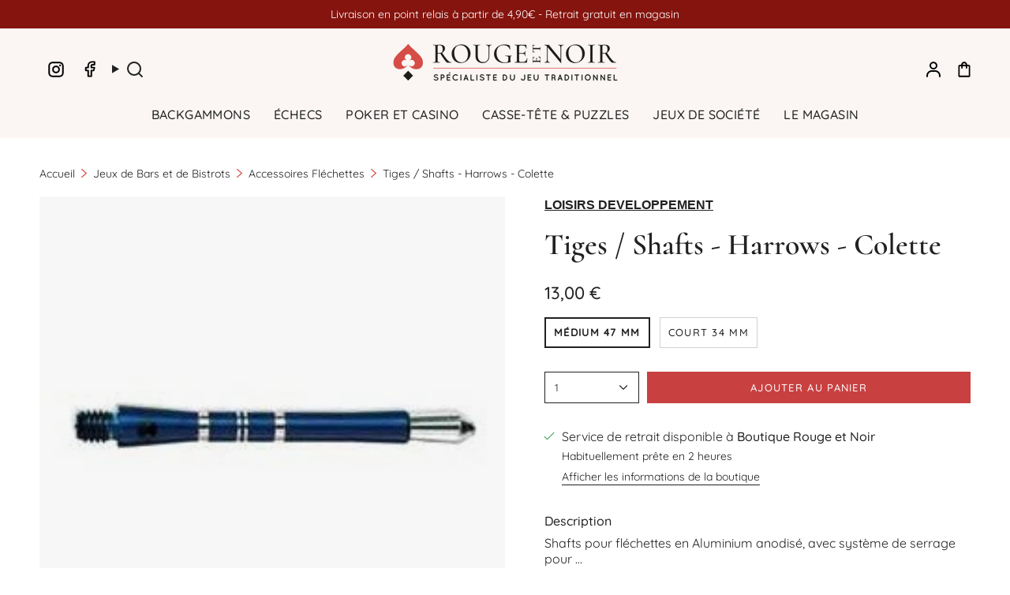

--- FILE ---
content_type: text/html; charset=utf-8
request_url: https://rouge-et-noir.fr/products/tiges-shafts-harrows-colette
body_size: 57153
content:
<!doctype html>
<html class="no-js no-touch supports-no-cookies" lang="fr">
<head>
  <meta name="p:domain_verify" content="96bb565198558881213a13d65854be7b"/>
  <meta charset="UTF-8">
  <meta http-equiv="X-UA-Compatible" content="IE=edge">
  <meta name="viewport" content="width=device-width, initial-scale=1.0">
  <meta name="theme-color" content="#212121">
 
  
  <link rel="canonical" href="https://rouge-et-noir.fr/products/tiges-shafts-harrows-colette">

  

  <!-- ======================= Broadcast Theme V5.6.1 ========================= -->

  <link href="//rouge-et-noir.fr/cdn/shop/t/14/assets/theme.css?v=175078019351424682151733256038" as="style" rel="preload">
  <link href="//rouge-et-noir.fr/cdn/shop/t/14/assets/custom.css?v=55292615786462160081733256002" as="style" rel="preload">
  <link href="//rouge-et-noir.fr/cdn/shop/t/14/assets/vendor.js?v=81458252531703669051733256064" as="script" rel="preload">
  <link href="//rouge-et-noir.fr/cdn/shop/t/14/assets/theme.js?v=57602547878341018631733256055" as="script" rel="preload">

    <link rel="icon" type="image/png" href="//rouge-et-noir.fr/cdn/shop/files/rouge-noir-favicon.png?crop=center&height=32&v=1614375736&width=32">
  

  <!-- Title and description ================================================ -->
  
  <title>
    
    Tiges / Shafts - Harrows - Colette
    
    
    
  </title>

  
    <meta name="description" content="Shafts pour fléchettes en Aluminium anodisé, avec système de serrage pour un verrouillage maximal des ailettes limitant ainsi leurs chutes. Existent en 2 tailles: Médium: 47 mm, poids 18 gr. Court: 34 mm, poids 14 gr. Vendus par 3. Fabriqués en Angleterre.">
  

  <meta property="og:site_name" content="Rouge et Noir">
<meta property="og:url" content="https://rouge-et-noir.fr/products/tiges-shafts-harrows-colette">
<meta property="og:title" content="Tiges / Shafts - Harrows - Colette">
<meta property="og:type" content="product">
<meta property="og:description" content="Shafts pour fléchettes en Aluminium anodisé, avec système de serrage pour un verrouillage maximal des ailettes limitant ainsi leurs chutes. Existent en 2 tailles: Médium: 47 mm, poids 18 gr. Court: 34 mm, poids 14 gr. Vendus par 3. Fabriqués en Angleterre."><meta property="og:image" content="http://rouge-et-noir.fr/cdn/shop/files/tiges-shafts-harrows-colette-accessoire-flechettes-239210.jpg?v=1728463848">
  <meta property="og:image:secure_url" content="https://rouge-et-noir.fr/cdn/shop/files/tiges-shafts-harrows-colette-accessoire-flechettes-239210.jpg?v=1728463848">
  <meta property="og:image:width" content="250">
  <meta property="og:image:height" content="250"><meta property="og:price:amount" content="13,00">
  <meta property="og:price:currency" content="EUR"><meta name="twitter:card" content="summary_large_image">
<meta name="twitter:title" content="Tiges / Shafts - Harrows - Colette">
<meta name="twitter:description" content="Shafts pour fléchettes en Aluminium anodisé, avec système de serrage pour un verrouillage maximal des ailettes limitant ainsi leurs chutes. Existent en 2 tailles: Médium: 47 mm, poids 18 gr. Court: 34 mm, poids 14 gr. Vendus par 3. Fabriqués en Angleterre.">

  <!-- CSS ================================================================== -->
  <style data-shopify>
@font-face {
  font-family: Cormorant;
  font-weight: 600;
  font-style: normal;
  font-display: swap;
  src: url("//rouge-et-noir.fr/cdn/fonts/cormorant/cormorant_n6.3930e9d27a43e1a6bc5a2b0efe8fe595cfa3bda5.woff2") format("woff2"),
       url("//rouge-et-noir.fr/cdn/fonts/cormorant/cormorant_n6.f8314ab02a47b4a38ed5c78b31e8d1963c1cbe87.woff") format("woff");
}

    @font-face {
  font-family: Quicksand;
  font-weight: 400;
  font-style: normal;
  font-display: swap;
  src: url("//rouge-et-noir.fr/cdn/fonts/quicksand/quicksand_n4.bf8322a9d1da765aa396ad7b6eeb81930a6214de.woff2") format("woff2"),
       url("//rouge-et-noir.fr/cdn/fonts/quicksand/quicksand_n4.fa4cbd232d3483059e72b11f7239959a64c98426.woff") format("woff");
}

    @font-face {
  font-family: Quicksand;
  font-weight: 500;
  font-style: normal;
  font-display: swap;
  src: url("//rouge-et-noir.fr/cdn/fonts/quicksand/quicksand_n5.8f86b119923a62b5ca76bc9a6fb25da7a7498802.woff2") format("woff2"),
       url("//rouge-et-noir.fr/cdn/fonts/quicksand/quicksand_n5.c31882e058f76d723a7b6b725ac3ca095b5a2a70.woff") format("woff");
}


    
      @font-face {
  font-family: Cormorant;
  font-weight: 700;
  font-style: normal;
  font-display: swap;
  src: url("//rouge-et-noir.fr/cdn/fonts/cormorant/cormorant_n7.c51184f59f7d2caf4999bcef8df2fc4fc4444aec.woff2") format("woff2"),
       url("//rouge-et-noir.fr/cdn/fonts/cormorant/cormorant_n7.c9ca63ec9e4d37ba28b9518c6b06672c0f43cd49.woff") format("woff");
}

    

    
      @font-face {
  font-family: Quicksand;
  font-weight: 500;
  font-style: normal;
  font-display: swap;
  src: url("//rouge-et-noir.fr/cdn/fonts/quicksand/quicksand_n5.8f86b119923a62b5ca76bc9a6fb25da7a7498802.woff2") format("woff2"),
       url("//rouge-et-noir.fr/cdn/fonts/quicksand/quicksand_n5.c31882e058f76d723a7b6b725ac3ca095b5a2a70.woff") format("woff");
}

    

    
    

    

    
  </style>

  
<style data-shopify>

:root {--scrollbar-width: 0px;





--COLOR-VIDEO-BG: #f2f2f2;
--COLOR-BG-BRIGHTER: #f2f2f2;--COLOR-BG: #ffffff;--COLOR-BG-ALPHA-25: rgba(255, 255, 255, 0.25);
--COLOR-BG-TRANSPARENT: rgba(255, 255, 255, 0);
--COLOR-BG-SECONDARY: #F7F9FA;
--COLOR-BG-SECONDARY-LIGHTEN: #ffffff;
--COLOR-BG-RGB: 255, 255, 255;

--COLOR-TEXT-DARK: #000000;
--COLOR-TEXT: #212121;
--COLOR-TEXT-LIGHT: #646464;


/* === Opacity shades of grey ===*/
--COLOR-A5:  rgba(33, 33, 33, 0.05);
--COLOR-A10: rgba(33, 33, 33, 0.1);
--COLOR-A15: rgba(33, 33, 33, 0.15);
--COLOR-A20: rgba(33, 33, 33, 0.2);
--COLOR-A25: rgba(33, 33, 33, 0.25);
--COLOR-A30: rgba(33, 33, 33, 0.3);
--COLOR-A35: rgba(33, 33, 33, 0.35);
--COLOR-A40: rgba(33, 33, 33, 0.4);
--COLOR-A45: rgba(33, 33, 33, 0.45);
--COLOR-A50: rgba(33, 33, 33, 0.5);
--COLOR-A55: rgba(33, 33, 33, 0.55);
--COLOR-A60: rgba(33, 33, 33, 0.6);
--COLOR-A65: rgba(33, 33, 33, 0.65);
--COLOR-A70: rgba(33, 33, 33, 0.7);
--COLOR-A75: rgba(33, 33, 33, 0.75);
--COLOR-A80: rgba(33, 33, 33, 0.8);
--COLOR-A85: rgba(33, 33, 33, 0.85);
--COLOR-A90: rgba(33, 33, 33, 0.9);
--COLOR-A95: rgba(33, 33, 33, 0.95);

--COLOR-BORDER: rgb(240, 240, 240);
--COLOR-BORDER-LIGHT: #f6f6f6;
--COLOR-BORDER-HAIRLINE: #f7f7f7;
--COLOR-BORDER-DARK: #bdbdbd;/* === Bright color ===*/
--COLOR-PRIMARY: #212121;
--COLOR-PRIMARY-HOVER: #000000;
--COLOR-PRIMARY-FADE: rgba(33, 33, 33, 0.05);
--COLOR-PRIMARY-FADE-HOVER: rgba(33, 33, 33, 0.1);
--COLOR-PRIMARY-LIGHT: #855656;--COLOR-PRIMARY-OPPOSITE: #ffffff;



/* === link Color ===*/
--COLOR-LINK: #212121;
--COLOR-LINK-HOVER: rgba(33, 33, 33, 0.7);
--COLOR-LINK-FADE: rgba(33, 33, 33, 0.05);
--COLOR-LINK-FADE-HOVER: rgba(33, 33, 33, 0.1);--COLOR-LINK-OPPOSITE: #ffffff;


/* === Product grid sale tags ===*/
--COLOR-SALE-BG: #f9dee5;
--COLOR-SALE-TEXT: #af7b88;

/* === Product grid badges ===*/
--COLOR-BADGE-BG: #ffffff;
--COLOR-BADGE-TEXT: #212121;

/* === Product sale color ===*/
--COLOR-SALE: #c94041;

/* === Gray background on Product grid items ===*/--filter-bg: .97;/* === Helper colors for form error states ===*/
--COLOR-ERROR: #721C24;
--COLOR-ERROR-BG: #F8D7DA;
--COLOR-ERROR-BORDER: #F5C6CB;



  --RADIUS: 0px;
  --RADIUS-SELECT: 0px;

--COLOR-HEADER-BG: #ffffff;--COLOR-HEADER-BG-TRANSPARENT: rgba(255, 255, 255, 0);
--COLOR-HEADER-LINK: #212121;
--COLOR-HEADER-LINK-HOVER: rgba(33, 33, 33, 0.7);

--COLOR-MENU-BG: #fbf6f4;
--COLOR-MENU-LINK: #212121;
--COLOR-MENU-LINK-HOVER: rgba(33, 33, 33, 0.7);
--COLOR-SUBMENU-BG: #fbf6f4;
--COLOR-SUBMENU-LINK: #212121;
--COLOR-SUBMENU-LINK-HOVER: rgba(33, 33, 33, 0.7);
--COLOR-SUBMENU-TEXT-LIGHT: #626160;
--COLOR-MENU-TRANSPARENT: #ffffff;
--COLOR-MENU-TRANSPARENT-HOVER: rgba(255, 255, 255, 0.7);--COLOR-FOOTER-BG: #212121;
--COLOR-FOOTER-BG-HAIRLINE: #292929;
--COLOR-FOOTER-TEXT: #fbf6f4;
--COLOR-FOOTER-TEXT-A35: rgba(251, 246, 244, 0.35);
--COLOR-FOOTER-TEXT-A75: rgba(251, 246, 244, 0.75);
--COLOR-FOOTER-LINK: #fbf6f4;
--COLOR-FOOTER-LINK-HOVER: rgba(251, 246, 244, 0.7);
--COLOR-FOOTER-BORDER: #fbf6f4;

--TRANSPARENT: rgba(255, 255, 255, 0);

/* === Default overlay opacity ===*/
--overlay-opacity: 0;
--underlay-opacity: 1;
--underlay-bg: rgba(0,0,0,0.4);

/* === Custom Cursor ===*/
--ICON-ZOOM-IN: url( "//rouge-et-noir.fr/cdn/shop/t/14/assets/icon-zoom-in.svg?v=182473373117644429561727856892" );
--ICON-ZOOM-OUT: url( "//rouge-et-noir.fr/cdn/shop/t/14/assets/icon-zoom-out.svg?v=101497157853986683871727856892" );

/* === Custom Icons ===*/


  
  --ICON-ADD-BAG: url( "//rouge-et-noir.fr/cdn/shop/t/14/assets/icon-add-bag-medium.svg?v=139170916092727621901727856892" );
  --ICON-ADD-CART: url( "//rouge-et-noir.fr/cdn/shop/t/14/assets/icon-add-cart-medium.svg?v=57635405022452982901727856892" );
  --ICON-ARROW-LEFT: url( "//rouge-et-noir.fr/cdn/shop/t/14/assets/icon-arrow-left-medium.svg?v=98614866157451683461727856892" );
  --ICON-ARROW-RIGHT: url( "//rouge-et-noir.fr/cdn/shop/t/14/assets/icon-arrow-right-medium.svg?v=127385474140982877711727856892" );
  --ICON-SELECT: url("//rouge-et-noir.fr/cdn/shop/t/14/assets/icon-select-medium.svg?v=6011");


--PRODUCT-GRID-ASPECT-RATIO: 100%;

/* === Typography ===*/
--FONT-WEIGHT-BODY: 400;
--FONT-WEIGHT-BODY-BOLD: 500;

--FONT-STACK-BODY: Quicksand, sans-serif;
--FONT-STYLE-BODY: normal;
--FONT-STYLE-BODY-ITALIC: italic;
--FONT-ADJUST-BODY: 1.0;

--LETTER-SPACING-BODY: 0.0em;

--FONT-WEIGHT-HEADING: 600;
--FONT-WEIGHT-HEADING-BOLD: 700;

--FONT-UPPERCASE-HEADING: none;
--LETTER-SPACING-HEADING: 0.0em;

--FONT-STACK-HEADING: Cormorant, serif;
--FONT-STYLE-HEADING: normal;
--FONT-STYLE-HEADING-ITALIC: italic;
--FONT-ADJUST-HEADING: 1.4;

--FONT-WEIGHT-SUBHEADING: 400;
--FONT-WEIGHT-SUBHEADING-BOLD: 500;

--FONT-STACK-SUBHEADING: Quicksand, sans-serif;
--FONT-STYLE-SUBHEADING: normal;
--FONT-STYLE-SUBHEADING-ITALIC: italic;
--FONT-ADJUST-SUBHEADING: 1.0;

--FONT-UPPERCASE-SUBHEADING: uppercase;
--LETTER-SPACING-SUBHEADING: 0.1em;

--FONT-STACK-NAV: Quicksand, sans-serif;
--FONT-STYLE-NAV: normal;
--FONT-STYLE-NAV-ITALIC: italic;
--FONT-ADJUST-NAV: 1.0;

--FONT-WEIGHT-NAV: 400;
--FONT-WEIGHT-NAV-BOLD: 500;

--LETTER-SPACING-NAV: 0.025em;

--FONT-SIZE-BASE: 1.0rem;
--FONT-SIZE-BASE-PERCENT: 1.0;

/* === Parallax ===*/
--PARALLAX-STRENGTH-MIN: 120.0%;
--PARALLAX-STRENGTH-MAX: 130.0%;--COLUMNS: 4;
--COLUMNS-MEDIUM: 3;
--COLUMNS-SMALL: 2;
--COLUMNS-MOBILE: 1;--LAYOUT-OUTER: 50px;
  --LAYOUT-GUTTER: 32px;
  --LAYOUT-OUTER-MEDIUM: 30px;
  --LAYOUT-GUTTER-MEDIUM: 22px;
  --LAYOUT-OUTER-SMALL: 16px;
  --LAYOUT-GUTTER-SMALL: 16px;--base-animation-delay: 0ms;
--line-height-normal: 1.375; /* Equals to line-height: normal; */--SIDEBAR-WIDTH: 288px;
  --SIDEBAR-WIDTH-MEDIUM: 258px;--DRAWER-WIDTH: 380px;--ICON-STROKE-WIDTH: 1.5px;/* === Button General ===*/
--BTN-FONT-STACK: Quicksand, sans-serif;
--BTN-FONT-WEIGHT: 500;
--BTN-FONT-STYLE: normal;
--BTN-FONT-SIZE: 13px;

--BTN-LETTER-SPACING: 0.1em;
--BTN-UPPERCASE: uppercase;
--BTN-TEXT-ARROW-OFFSET: -1px;

/* === Button Primary ===*/
--BTN-PRIMARY-BORDER-COLOR: #212121;
--BTN-PRIMARY-BG-COLOR: #c94041;
--BTN-PRIMARY-TEXT-COLOR: #ffffff;


  --BTN-PRIMARY-BG-COLOR-BRIGHTER: #bb3536;


/* === Button Secondary ===*/
--BTN-SECONDARY-BORDER-COLOR: #212121;
--BTN-SECONDARY-BG-COLOR: #212121;
--BTN-SECONDARY-TEXT-COLOR: #ffffff;


  --BTN-SECONDARY-BG-COLOR-BRIGHTER: #3b3b3b;


/* === Button White ===*/
--TEXT-BTN-BORDER-WHITE: #fff;
--TEXT-BTN-BG-WHITE: #fff;
--TEXT-BTN-WHITE: #000;
--TEXT-BTN-BG-WHITE-BRIGHTER: #f2f2f2;

/* === Button Black ===*/
--TEXT-BTN-BG-BLACK: #000;
--TEXT-BTN-BORDER-BLACK: #000;
--TEXT-BTN-BLACK: #fff;
--TEXT-BTN-BG-BLACK-BRIGHTER: #1a1a1a;

/* === Default Cart Gradient ===*/

--FREE-SHIPPING-GRADIENT: linear-gradient(to right, var(--COLOR-PRIMARY-LIGHT) 0%, var(--COLOR-PRIMARY) 100%);

/* === Swatch Size ===*/
--swatch-size-filters: calc(1.15rem * var(--FONT-ADJUST-BODY));
--swatch-size-product: calc(2.2rem * var(--FONT-ADJUST-BODY));
}

/* === Backdrop ===*/
::backdrop {
  --underlay-opacity: 1;
  --underlay-bg: rgba(0,0,0,0.4);
}
</style>


  <link href="//rouge-et-noir.fr/cdn/shop/t/14/assets/theme.css?v=175078019351424682151733256038" rel="stylesheet" type="text/css" media="all" />
  <link href="//rouge-et-noir.fr/cdn/shop/t/14/assets/custom.css?v=55292615786462160081733256002" rel="stylesheet" type="text/css" media="all" />
<link href="//rouge-et-noir.fr/cdn/shop/t/14/assets/swatches.css?v=51911690870209352461733256025" as="style" rel="preload">
    <link href="//rouge-et-noir.fr/cdn/shop/t/14/assets/swatches.css?v=51911690870209352461733256025" rel="stylesheet" type="text/css" media="all" />
<style data-shopify>.swatches {
    --black: #000000;--white: #fafafa;--blank: url(//rouge-et-noir.fr/cdn/shop/files/blank_small.png?v=6011);
  }</style>
<script>
    if (window.navigator.userAgent.indexOf('MSIE ') > 0 || window.navigator.userAgent.indexOf('Trident/') > 0) {
      document.documentElement.className = document.documentElement.className + ' ie';

      var scripts = document.getElementsByTagName('script')[0];
      var polyfill = document.createElement("script");
      polyfill.defer = true;
      polyfill.src = "//rouge-et-noir.fr/cdn/shop/t/14/assets/ie11.js?v=177756134084991032811733256013";

      scripts.parentNode.insertBefore(polyfill, scripts);
    } else {
      document.documentElement.className = document.documentElement.className.replace('no-js', 'js');
    }

    document.documentElement.style.setProperty('--scrollbar-width', `${getScrollbarWidth()}px`);

    function getScrollbarWidth() {
      // Creating invisible container
      const outer = document.createElement('div');
      outer.style.visibility = 'hidden';
      outer.style.overflow = 'scroll'; // forcing scrollbar to appear
      outer.style.msOverflowStyle = 'scrollbar'; // needed for WinJS apps
      document.documentElement.appendChild(outer);

      // Creating inner element and placing it in the container
      const inner = document.createElement('div');
      outer.appendChild(inner);

      // Calculating difference between container's full width and the child width
      const scrollbarWidth = outer.offsetWidth - inner.offsetWidth;

      // Removing temporary elements from the DOM
      outer.parentNode.removeChild(outer);

      return scrollbarWidth;
    }

    let root = '/';
    if (root[root.length - 1] !== '/') {
      root = root + '/';
    }

    window.theme = {
      routes: {
        root: root,
        cart_url: '/cart',
        cart_add_url: '/cart/add',
        cart_change_url: '/cart/change',
        product_recommendations_url: '/recommendations/products',
        predictive_search_url: '/search/suggest',
        addresses_url: '/account/addresses'
      },
      assets: {
        photoswipe: '//rouge-et-noir.fr/cdn/shop/t/14/assets/photoswipe.js?v=54049872774014195691733256017',
        smoothscroll: '//rouge-et-noir.fr/cdn/shop/t/14/assets/smoothscroll.js?v=41681495359756633661733256021',
      },
      strings: {
        addToCart: "Ajouter au panier",
        cartAcceptanceError: "Vous devez accepter nos termes et conditions.",
        soldOut: "Épuisé",
        from: "À partir de",
        preOrder: "Pré-commander",
        sale: "En solde",
        subscription: "Abonnement",
        unavailable: "Non disponible",
        unitPrice: "Prix ​​unitaire",
        unitPriceSeparator: "par",
        shippingCalcSubmitButton: "Calculez les frais de livraison",
        shippingCalcSubmitButtonDisabled: "Calcul...",
        selectValue: "Sélectionnez la valeur",
        selectColor: "Sélectionnez la couleur",
        oneColor: "couleur",
        otherColor: "couleurs",
        upsellAddToCart: "Ajouter",
        free: "Gratuit",
        swatchesColor: "Couleur",
        sku: "SKU",
      },
      settings: {
        cartType: "drawer",
        customerLoggedIn: null ? true : false,
        enableQuickAdd: true,
        enableAnimations: true,
        variantOnSale: true,
        collectionSwatchStyle: "text-slider",
      },
      sliderArrows: {
        prev: '<button type="button" class="slider__button slider__button--prev" data-button-arrow data-button-prev>' + "Précédent" + '</button>',
        next: '<button type="button" class="slider__button slider__button--next" data-button-arrow data-button-next>' + "Suivant" + '</button>',
      },
      moneyFormat: false ? "{{amount_with_comma_separator}} € EUR" : "{{amount_with_comma_separator}} €",
      moneyWithoutCurrencyFormat: "{{amount_with_comma_separator}} €",
      moneyWithCurrencyFormat: "{{amount_with_comma_separator}} € EUR",
      subtotal: 0,
      info: {
        name: 'broadcast'
      },
      version: '5.6.1'
    };

    let windowInnerHeight = window.innerHeight;
    document.documentElement.style.setProperty('--full-height', `${windowInnerHeight}px`);
    document.documentElement.style.setProperty('--three-quarters', `${windowInnerHeight * 0.75}px`);
    document.documentElement.style.setProperty('--two-thirds', `${windowInnerHeight * 0.66}px`);
    document.documentElement.style.setProperty('--one-half', `${windowInnerHeight * 0.5}px`);
    document.documentElement.style.setProperty('--one-third', `${windowInnerHeight * 0.33}px`);
    document.documentElement.style.setProperty('--one-fifth', `${windowInnerHeight * 0.2}px`);
  </script>

  

  <!-- Theme Javascript ============================================================== -->
  <script src="//rouge-et-noir.fr/cdn/shop/t/14/assets/vendor.js?v=81458252531703669051733256064" defer="defer"></script>
  <script src="//rouge-et-noir.fr/cdn/shop/t/14/assets/theme.dev.js?v=152566873306784636611733256047" defer="defer"></script>
  <script src="//rouge-et-noir.fr/cdn/shop/t/14/assets/custom.js?v=26995105601464431251733256006" defer="defer"></script><!-- Shopify app scripts =========================================================== --><script>window.performance && window.performance.mark && window.performance.mark('shopify.content_for_header.start');</script><meta name="facebook-domain-verification" content="u7xp3jlvyeiigdyj7xi2fut0gtls96">
<meta name="google-site-verification" content="KnMVPUPtNvSQWHfPQtg3KljUeFzc3ctVYpgFJXF_4PU">
<meta id="shopify-digital-wallet" name="shopify-digital-wallet" content="/49178345627/digital_wallets/dialog">
<meta name="shopify-checkout-api-token" content="523dc35c695c493d05035e4d4e5b0988">
<meta id="in-context-paypal-metadata" data-shop-id="49178345627" data-venmo-supported="false" data-environment="production" data-locale="fr_FR" data-paypal-v4="true" data-currency="EUR">
<link rel="alternate" type="application/json+oembed" href="https://rouge-et-noir.fr/products/tiges-shafts-harrows-colette.oembed">
<script async="async" src="/checkouts/internal/preloads.js?locale=fr-FR"></script>
<link rel="preconnect" href="https://shop.app" crossorigin="anonymous">
<script async="async" src="https://shop.app/checkouts/internal/preloads.js?locale=fr-FR&shop_id=49178345627" crossorigin="anonymous"></script>
<script id="apple-pay-shop-capabilities" type="application/json">{"shopId":49178345627,"countryCode":"FR","currencyCode":"EUR","merchantCapabilities":["supports3DS"],"merchantId":"gid:\/\/shopify\/Shop\/49178345627","merchantName":"Rouge et Noir","requiredBillingContactFields":["postalAddress","email","phone"],"requiredShippingContactFields":["postalAddress","email","phone"],"shippingType":"shipping","supportedNetworks":["visa","masterCard","amex","maestro"],"total":{"type":"pending","label":"Rouge et Noir","amount":"1.00"},"shopifyPaymentsEnabled":true,"supportsSubscriptions":true}</script>
<script id="shopify-features" type="application/json">{"accessToken":"523dc35c695c493d05035e4d4e5b0988","betas":["rich-media-storefront-analytics"],"domain":"rouge-et-noir.fr","predictiveSearch":true,"shopId":49178345627,"locale":"fr"}</script>
<script>var Shopify = Shopify || {};
Shopify.shop = "rouge-et-noir-shop.myshopify.com";
Shopify.locale = "fr";
Shopify.currency = {"active":"EUR","rate":"1.0"};
Shopify.country = "FR";
Shopify.theme = {"name":"Rouge\u0026Noir v2.0.1 [Prod] Agence Marki","id":168845476174,"schema_name":"Broadcast","schema_version":"5.6.1","theme_store_id":868,"role":"main"};
Shopify.theme.handle = "null";
Shopify.theme.style = {"id":null,"handle":null};
Shopify.cdnHost = "rouge-et-noir.fr/cdn";
Shopify.routes = Shopify.routes || {};
Shopify.routes.root = "/";</script>
<script type="module">!function(o){(o.Shopify=o.Shopify||{}).modules=!0}(window);</script>
<script>!function(o){function n(){var o=[];function n(){o.push(Array.prototype.slice.apply(arguments))}return n.q=o,n}var t=o.Shopify=o.Shopify||{};t.loadFeatures=n(),t.autoloadFeatures=n()}(window);</script>
<script>
  window.ShopifyPay = window.ShopifyPay || {};
  window.ShopifyPay.apiHost = "shop.app\/pay";
  window.ShopifyPay.redirectState = null;
</script>
<script id="shop-js-analytics" type="application/json">{"pageType":"product"}</script>
<script defer="defer" async type="module" src="//rouge-et-noir.fr/cdn/shopifycloud/shop-js/modules/v2/client.init-shop-cart-sync_XvpUV7qp.fr.esm.js"></script>
<script defer="defer" async type="module" src="//rouge-et-noir.fr/cdn/shopifycloud/shop-js/modules/v2/chunk.common_C2xzKNNs.esm.js"></script>
<script type="module">
  await import("//rouge-et-noir.fr/cdn/shopifycloud/shop-js/modules/v2/client.init-shop-cart-sync_XvpUV7qp.fr.esm.js");
await import("//rouge-et-noir.fr/cdn/shopifycloud/shop-js/modules/v2/chunk.common_C2xzKNNs.esm.js");

  window.Shopify.SignInWithShop?.initShopCartSync?.({"fedCMEnabled":true,"windoidEnabled":true});

</script>
<script>
  window.Shopify = window.Shopify || {};
  if (!window.Shopify.featureAssets) window.Shopify.featureAssets = {};
  window.Shopify.featureAssets['shop-js'] = {"shop-cart-sync":["modules/v2/client.shop-cart-sync_C66VAAYi.fr.esm.js","modules/v2/chunk.common_C2xzKNNs.esm.js"],"init-fed-cm":["modules/v2/client.init-fed-cm_By4eIqYa.fr.esm.js","modules/v2/chunk.common_C2xzKNNs.esm.js"],"shop-button":["modules/v2/client.shop-button_Bz0N9rYp.fr.esm.js","modules/v2/chunk.common_C2xzKNNs.esm.js"],"shop-cash-offers":["modules/v2/client.shop-cash-offers_B90ok608.fr.esm.js","modules/v2/chunk.common_C2xzKNNs.esm.js","modules/v2/chunk.modal_7MqWQJ87.esm.js"],"init-windoid":["modules/v2/client.init-windoid_CdJe_Ee3.fr.esm.js","modules/v2/chunk.common_C2xzKNNs.esm.js"],"shop-toast-manager":["modules/v2/client.shop-toast-manager_kCJHoUCw.fr.esm.js","modules/v2/chunk.common_C2xzKNNs.esm.js"],"init-shop-email-lookup-coordinator":["modules/v2/client.init-shop-email-lookup-coordinator_BPuRLqHy.fr.esm.js","modules/v2/chunk.common_C2xzKNNs.esm.js"],"init-shop-cart-sync":["modules/v2/client.init-shop-cart-sync_XvpUV7qp.fr.esm.js","modules/v2/chunk.common_C2xzKNNs.esm.js"],"avatar":["modules/v2/client.avatar_BTnouDA3.fr.esm.js"],"pay-button":["modules/v2/client.pay-button_CmFhG2BZ.fr.esm.js","modules/v2/chunk.common_C2xzKNNs.esm.js"],"init-customer-accounts":["modules/v2/client.init-customer-accounts_C5-IhKGM.fr.esm.js","modules/v2/client.shop-login-button_DrlPOW6Z.fr.esm.js","modules/v2/chunk.common_C2xzKNNs.esm.js","modules/v2/chunk.modal_7MqWQJ87.esm.js"],"init-shop-for-new-customer-accounts":["modules/v2/client.init-shop-for-new-customer-accounts_Cv1WqR1n.fr.esm.js","modules/v2/client.shop-login-button_DrlPOW6Z.fr.esm.js","modules/v2/chunk.common_C2xzKNNs.esm.js","modules/v2/chunk.modal_7MqWQJ87.esm.js"],"shop-login-button":["modules/v2/client.shop-login-button_DrlPOW6Z.fr.esm.js","modules/v2/chunk.common_C2xzKNNs.esm.js","modules/v2/chunk.modal_7MqWQJ87.esm.js"],"init-customer-accounts-sign-up":["modules/v2/client.init-customer-accounts-sign-up_Dqgdz3C3.fr.esm.js","modules/v2/client.shop-login-button_DrlPOW6Z.fr.esm.js","modules/v2/chunk.common_C2xzKNNs.esm.js","modules/v2/chunk.modal_7MqWQJ87.esm.js"],"shop-follow-button":["modules/v2/client.shop-follow-button_D7RRykwK.fr.esm.js","modules/v2/chunk.common_C2xzKNNs.esm.js","modules/v2/chunk.modal_7MqWQJ87.esm.js"],"checkout-modal":["modules/v2/client.checkout-modal_NILs_SXn.fr.esm.js","modules/v2/chunk.common_C2xzKNNs.esm.js","modules/v2/chunk.modal_7MqWQJ87.esm.js"],"lead-capture":["modules/v2/client.lead-capture_CSmE_fhP.fr.esm.js","modules/v2/chunk.common_C2xzKNNs.esm.js","modules/v2/chunk.modal_7MqWQJ87.esm.js"],"shop-login":["modules/v2/client.shop-login_CKcjyRl_.fr.esm.js","modules/v2/chunk.common_C2xzKNNs.esm.js","modules/v2/chunk.modal_7MqWQJ87.esm.js"],"payment-terms":["modules/v2/client.payment-terms_eoGasybT.fr.esm.js","modules/v2/chunk.common_C2xzKNNs.esm.js","modules/v2/chunk.modal_7MqWQJ87.esm.js"]};
</script>
<script id="__st">var __st={"a":49178345627,"offset":3600,"reqid":"4ce133a7-1836-4166-9d3f-dbe5eeed2a0a-1768759441","pageurl":"rouge-et-noir.fr\/products\/tiges-shafts-harrows-colette","u":"3c7695750ba3","p":"product","rtyp":"product","rid":5727653232795};</script>
<script>window.ShopifyPaypalV4VisibilityTracking = true;</script>
<script id="captcha-bootstrap">!function(){'use strict';const t='contact',e='account',n='new_comment',o=[[t,t],['blogs',n],['comments',n],[t,'customer']],c=[[e,'customer_login'],[e,'guest_login'],[e,'recover_customer_password'],[e,'create_customer']],r=t=>t.map((([t,e])=>`form[action*='/${t}']:not([data-nocaptcha='true']) input[name='form_type'][value='${e}']`)).join(','),a=t=>()=>t?[...document.querySelectorAll(t)].map((t=>t.form)):[];function s(){const t=[...o],e=r(t);return a(e)}const i='password',u='form_key',d=['recaptcha-v3-token','g-recaptcha-response','h-captcha-response',i],f=()=>{try{return window.sessionStorage}catch{return}},m='__shopify_v',_=t=>t.elements[u];function p(t,e,n=!1){try{const o=window.sessionStorage,c=JSON.parse(o.getItem(e)),{data:r}=function(t){const{data:e,action:n}=t;return t[m]||n?{data:e,action:n}:{data:t,action:n}}(c);for(const[e,n]of Object.entries(r))t.elements[e]&&(t.elements[e].value=n);n&&o.removeItem(e)}catch(o){console.error('form repopulation failed',{error:o})}}const l='form_type',E='cptcha';function T(t){t.dataset[E]=!0}const w=window,h=w.document,L='Shopify',v='ce_forms',y='captcha';let A=!1;((t,e)=>{const n=(g='f06e6c50-85a8-45c8-87d0-21a2b65856fe',I='https://cdn.shopify.com/shopifycloud/storefront-forms-hcaptcha/ce_storefront_forms_captcha_hcaptcha.v1.5.2.iife.js',D={infoText:'Protégé par hCaptcha',privacyText:'Confidentialité',termsText:'Conditions'},(t,e,n)=>{const o=w[L][v],c=o.bindForm;if(c)return c(t,g,e,D).then(n);var r;o.q.push([[t,g,e,D],n]),r=I,A||(h.body.append(Object.assign(h.createElement('script'),{id:'captcha-provider',async:!0,src:r})),A=!0)});var g,I,D;w[L]=w[L]||{},w[L][v]=w[L][v]||{},w[L][v].q=[],w[L][y]=w[L][y]||{},w[L][y].protect=function(t,e){n(t,void 0,e),T(t)},Object.freeze(w[L][y]),function(t,e,n,w,h,L){const[v,y,A,g]=function(t,e,n){const i=e?o:[],u=t?c:[],d=[...i,...u],f=r(d),m=r(i),_=r(d.filter((([t,e])=>n.includes(e))));return[a(f),a(m),a(_),s()]}(w,h,L),I=t=>{const e=t.target;return e instanceof HTMLFormElement?e:e&&e.form},D=t=>v().includes(t);t.addEventListener('submit',(t=>{const e=I(t);if(!e)return;const n=D(e)&&!e.dataset.hcaptchaBound&&!e.dataset.recaptchaBound,o=_(e),c=g().includes(e)&&(!o||!o.value);(n||c)&&t.preventDefault(),c&&!n&&(function(t){try{if(!f())return;!function(t){const e=f();if(!e)return;const n=_(t);if(!n)return;const o=n.value;o&&e.removeItem(o)}(t);const e=Array.from(Array(32),(()=>Math.random().toString(36)[2])).join('');!function(t,e){_(t)||t.append(Object.assign(document.createElement('input'),{type:'hidden',name:u})),t.elements[u].value=e}(t,e),function(t,e){const n=f();if(!n)return;const o=[...t.querySelectorAll(`input[type='${i}']`)].map((({name:t})=>t)),c=[...d,...o],r={};for(const[a,s]of new FormData(t).entries())c.includes(a)||(r[a]=s);n.setItem(e,JSON.stringify({[m]:1,action:t.action,data:r}))}(t,e)}catch(e){console.error('failed to persist form',e)}}(e),e.submit())}));const S=(t,e)=>{t&&!t.dataset[E]&&(n(t,e.some((e=>e===t))),T(t))};for(const o of['focusin','change'])t.addEventListener(o,(t=>{const e=I(t);D(e)&&S(e,y())}));const B=e.get('form_key'),M=e.get(l),P=B&&M;t.addEventListener('DOMContentLoaded',(()=>{const t=y();if(P)for(const e of t)e.elements[l].value===M&&p(e,B);[...new Set([...A(),...v().filter((t=>'true'===t.dataset.shopifyCaptcha))])].forEach((e=>S(e,t)))}))}(h,new URLSearchParams(w.location.search),n,t,e,['guest_login'])})(!0,!0)}();</script>
<script integrity="sha256-4kQ18oKyAcykRKYeNunJcIwy7WH5gtpwJnB7kiuLZ1E=" data-source-attribution="shopify.loadfeatures" defer="defer" src="//rouge-et-noir.fr/cdn/shopifycloud/storefront/assets/storefront/load_feature-a0a9edcb.js" crossorigin="anonymous"></script>
<script crossorigin="anonymous" defer="defer" src="//rouge-et-noir.fr/cdn/shopifycloud/storefront/assets/shopify_pay/storefront-65b4c6d7.js?v=20250812"></script>
<script data-source-attribution="shopify.dynamic_checkout.dynamic.init">var Shopify=Shopify||{};Shopify.PaymentButton=Shopify.PaymentButton||{isStorefrontPortableWallets:!0,init:function(){window.Shopify.PaymentButton.init=function(){};var t=document.createElement("script");t.src="https://rouge-et-noir.fr/cdn/shopifycloud/portable-wallets/latest/portable-wallets.fr.js",t.type="module",document.head.appendChild(t)}};
</script>
<script data-source-attribution="shopify.dynamic_checkout.buyer_consent">
  function portableWalletsHideBuyerConsent(e){var t=document.getElementById("shopify-buyer-consent"),n=document.getElementById("shopify-subscription-policy-button");t&&n&&(t.classList.add("hidden"),t.setAttribute("aria-hidden","true"),n.removeEventListener("click",e))}function portableWalletsShowBuyerConsent(e){var t=document.getElementById("shopify-buyer-consent"),n=document.getElementById("shopify-subscription-policy-button");t&&n&&(t.classList.remove("hidden"),t.removeAttribute("aria-hidden"),n.addEventListener("click",e))}window.Shopify?.PaymentButton&&(window.Shopify.PaymentButton.hideBuyerConsent=portableWalletsHideBuyerConsent,window.Shopify.PaymentButton.showBuyerConsent=portableWalletsShowBuyerConsent);
</script>
<script data-source-attribution="shopify.dynamic_checkout.cart.bootstrap">document.addEventListener("DOMContentLoaded",(function(){function t(){return document.querySelector("shopify-accelerated-checkout-cart, shopify-accelerated-checkout")}if(t())Shopify.PaymentButton.init();else{new MutationObserver((function(e,n){t()&&(Shopify.PaymentButton.init(),n.disconnect())})).observe(document.body,{childList:!0,subtree:!0})}}));
</script>
<script id='scb4127' type='text/javascript' async='' src='https://rouge-et-noir.fr/cdn/shopifycloud/privacy-banner/storefront-banner.js'></script><link id="shopify-accelerated-checkout-styles" rel="stylesheet" media="screen" href="https://rouge-et-noir.fr/cdn/shopifycloud/portable-wallets/latest/accelerated-checkout-backwards-compat.css" crossorigin="anonymous">
<style id="shopify-accelerated-checkout-cart">
        #shopify-buyer-consent {
  margin-top: 1em;
  display: inline-block;
  width: 100%;
}

#shopify-buyer-consent.hidden {
  display: none;
}

#shopify-subscription-policy-button {
  background: none;
  border: none;
  padding: 0;
  text-decoration: underline;
  font-size: inherit;
  cursor: pointer;
}

#shopify-subscription-policy-button::before {
  box-shadow: none;
}

      </style>

<script>window.performance && window.performance.mark && window.performance.mark('shopify.content_for_header.end');</script><meta name="p:domain_verify" content="96bb565198558881213a13d65854be7b"/>
  <meta name="google-site-verification" content="HxlIGRqrkMHtmE9nwacZZ325Jq29xmfZtlQCtsHdcoY" />
<script type="text/javascript">
    (function(c,l,a,r,i,t,y){
        c[a]=c[a]||function(){(c[a].q=c[a].q||[]).push(arguments)};
        t=l.createElement(r);t.async=1;t.src="https://www.clarity.ms/tag/"+i;
        y=l.getElementsByTagName(r)[0];y.parentNode.insertBefore(t,y);
    })(window, document, "clarity", "script", "opr0rthake");
</script>
<!-- BEGIN app block: shopify://apps/addingwell/blocks/aw-gtm/c8ed21e7-0ac8-4249-8c91-cbdde850b5b8 --><script
  type="module"
>
  setTimeout(async function () {
    const keySessionStorage = 'aw_settings';
    let __AW__settings = JSON.parse(sessionStorage.getItem(keySessionStorage));
    if(!__AW__settings) {
      const awSettings = await fetch(
              "/apps/addingwell-proxy",
              {
                method: "GET",
                redirect: "follow",
                headers: {'Content-Type': 'application/json', 'Access-Control-Allow-Origin': '*'}
              }
      );
      if (awSettings.ok) {
        __AW__settings = await awSettings.json();
        sessionStorage.setItem(keySessionStorage, JSON.stringify(__AW__settings));
      } else {
        console.error('Addingwell - Loading proxy error', awSettings.status);
        return;
      }
    }

    if(__AW__settings.insertGtmTag && __AW__settings.gtmId) {
      let __AW__gtmUrl = 'https://www.googletagmanager.com/gtm.js';
      let __AW__isAddingwellCdn = false;
      if(__AW__settings.insertGtmUrl && __AW__settings.gtmUrl) {
        __AW__gtmUrl = __AW__settings.gtmUrl;
        __AW__isAddingwellCdn = __AW__settings.isAddingwellCdn;
      }

      (function(w,d,s,l,i){
        w[l]=w[l]||[];w[l].push({'gtm.start':new Date().getTime(),event:'gtm.js'});
        var f=d.getElementsByTagName(s)[0],j=d.createElement(s),dl=l!='dataLayer'?'&l='+l:'';
        j.async=true;
        j.src=`${__AW__gtmUrl}?${__AW__isAddingwellCdn ? 'awl' : 'id'}=`+(__AW__isAddingwellCdn ? i.replace(/^GTM-/, '') : i)+dl;f.parentNode.insertBefore(j,f);
      })(window,document,'script',`${__AW__settings.dataLayerVariableName}`,`${__AW__settings.gtmId}`);
    }

    const __AW__getEventNameWithSuffix = (eventName) => {
      return eventName + (__AW__settings.dataLayerEventSuffix ? "_" + __AW__settings.dataLayerEventSuffix : "");
    }

    if(__AW__settings.enableDataLayer) {
      const MAX_ITEMS_BATCH = 10;
      const sendBatchEvents = (items, eventName, eventObject) => {
        let batch = [];
        for(let i  = 0; i < items.length; i++) {
          batch.push(items[i]);
          if(batch.length === MAX_ITEMS_BATCH || i === items.length - 1) {
            const eventClone = {
              ...eventObject,
              ecommerce: {
                ...eventObject.ecommerce,
                items: [...batch]
              }
            };
            window[__AW__settings.dataLayerVariableName].push({ ecommerce: null });
            window[__AW__settings.dataLayerVariableName].push({
              ...{'event': __AW__getEventNameWithSuffix(eventName)},
              ...eventClone
            });

            batch = [];
          }
        }
      }

      function __AW__filterNullOrEmpty(obj) {
        let filteredObj = {};

        for (let key in obj) {
          if (obj.hasOwnProperty(key)) {
            let value = obj[key];

            // If value is an object (and not null), recursively filter sub-elements
            if (typeof value === "object" && value !== null && value !== undefined) {
              let filteredSubObject = __AW__filterNullOrEmpty(value);

              // Add the filtered sub-object only if it's not empty
              if (Object.keys(filteredSubObject).length > 0) {
                filteredObj[key] = filteredSubObject;
              }
            } else {
              // Add the value only if it's neither null nor an empty string
              if (value !== null && value !== "" && value !== undefined) {
                filteredObj[key] = value;
              }
            }
          }
        }
        return filteredObj;
      }

      function getPageType(value) {
        const pageTypeMapping = {
          404: '404',
          article: 'article',
          blog: 'blog',
          cart: 'cart',
          collection: 'collection',
          gift_card: 'gift_card',
          index: 'homepage',
          product: 'product',
          search: 'searchresults',
          'customers/login': 'login',
          'customers/register': 'sign_up'
        };
        return pageTypeMapping[value] || 'other';
      }

      function pushDataLayerEvents() {
        window[__AW__settings.dataLayerVariableName] = window[__AW__settings.dataLayerVariableName] || [];  // init data layer if doesn't already exist
        const templateName = "product";
        const moneyFormat = "{{amount_with_comma_separator}} €";

        const getFormattedPrice = (price) => {
          let formattedPrice = price;
          if(moneyFormat.indexOf("amount_with_period_and_space_separator") > -1) {
            formattedPrice = price.replace(' ', '');
          } else if(moneyFormat.indexOf("amount_with_space_separator") > -1) {
            formattedPrice = price.replace(' ', '').replace(',', '.');
          } else if(moneyFormat.indexOf("amount_no_decimals_with_space_separator") > -1) {
            formattedPrice = price.replace(' ', '');
          } else if(moneyFormat.indexOf("amount_with_apostrophe_separator") > -1) {
            formattedPrice = price.replace('\'', '');
          } else if(moneyFormat.indexOf("amount_no_decimals_with_comma_separator") > -1) {
            formattedPrice = price.replace('.', '');
          } else if(moneyFormat.indexOf("amount_with_comma_separator") > -1) {
            formattedPrice = price.replace('.', '').replace(',', '.');
          } else if(moneyFormat.indexOf("amount_no_decimals") > -1) {
            formattedPrice = price.replace(',', '');
          } else if(moneyFormat.indexOf("amount") > -1) {
            formattedPrice = price.replace(',', '');
          } else {
            formattedPrice = price.replace('.', '').replace(",", ".");
          }
          return parseFloat(formattedPrice);
        };
        /**********************
         * DATALAYER SECTIONS
         ***********************/
        /**
         * DATALAYER: User Data
         * Build user_data properties.
         */
        let newCustomer = true;
        window.__AW__UserData = {
          user_data: {
            new_customer: newCustomer,
          }
        };

        

        window.__AW__UserData = __AW__filterNullOrEmpty(window.__AW__UserData);
        
        // Ajout du hash SHA256 des champs sensibles de user_data (version robuste)
        async function sha256(str) {
          if (!str) return undefined;
          if (!(window.crypto && window.crypto.subtle)) {
            console.error('Crypto.subtle non supporté, hash impossible pour :', str);
            return undefined;
          }
          try {
            const buf = await window.crypto.subtle.digest('SHA-256', new TextEncoder().encode(str));
            return Array.from(new Uint8Array(buf)).map(x => x.toString(16).padStart(2, '0')).join('');
          } catch (e) {
            console.error('Erreur lors du hash SHA256 pour', str, e);
            return undefined;
          }
        }
        async function getUserDataHash(user_data) {
          const hashObj = {};
          if (!user_data) return hashObj;
          try {
            if (user_data.email_address) hashObj.email_address = await sha256(user_data.email_address);
            if (user_data.phone_number) hashObj.phone_number = await sha256(user_data.phone_number);
            if (user_data.address && typeof user_data.address === 'object') {
              hashObj.address = {};
              if (user_data.address.first_name) hashObj.address.first_name = await sha256(user_data.address.first_name);
              if (user_data.address.last_name) hashObj.address.last_name = await sha256(user_data.address.last_name);
              if (user_data.address.street) hashObj.address.street = await sha256(user_data.address.street);
              if (user_data.address.city) hashObj.address.city = await sha256(user_data.address.city);
              if (user_data.address.region) hashObj.address.region = await sha256(user_data.address.region);
              if (user_data.address.postal_code) hashObj.address.postal_code = await sha256(user_data.address.postal_code);
              if (user_data.address.country) hashObj.address.country = await sha256(user_data.address.country);
            }
          } catch (e) {
            console.error('Erreur lors du hash user_data_hashed', e);
          }
          return __AW__filterNullOrEmpty(hashObj);
        }
        (async function() {
          if (window.__AW__UserData && window.__AW__UserData.user_data) {
            window.__AW__UserData.user_data_hashed = await getUserDataHash(window.__AW__UserData.user_data);
          }
        })();
        
        window.__AW__UserData["page_type"] = getPageType(templateName);
        window[__AW__settings.dataLayerVariableName].push(window.__AW__UserData);

        window[__AW__settings.dataLayerVariableName].push({"event": __AW__getEventNameWithSuffix("page_view")});


        /**
         * DATALAYER: 404 Pages
         * Fire on 404 Pages */
        


        /**
         * DATALAYER: Blog Articles
         * Fire on Blog Article Pages */
        

        

        

        /** DATALAYER: Product List Page (Collections, Category)
         * Fire on all product listing pages. */

        const __AW__transformNumberToString = (value) => {
          if (value !== null && value !== undefined && typeof value === 'number') {
            return value.toString();
          }
          /** By Default return the current value */
          return value;
        };

        let discountPrice = 0.00;
        


        window.__AW__slaveShopifyCart = {"note":null,"attributes":{},"original_total_price":0,"total_price":0,"total_discount":0,"total_weight":0.0,"item_count":0,"items":[],"requires_shipping":false,"currency":"EUR","items_subtotal_price":0,"cart_level_discount_applications":[],"checkout_charge_amount":0};
        /** DATALAYER: Product Page
         * Fire on all Product View pages. */
        

        var dl_ecom_quantity = 1;
        var dl_ecom_price = getFormattedPrice("10,00");
        var dl_ecom_value = dl_ecom_quantity * dl_ecom_price;

        var __AW__itemVariant = {"id":36472303583387,"title":"Médium 47 mm","option1":"Médium 47 mm","option2":null,"option3":null,"sku":"","requires_shipping":true,"taxable":true,"featured_image":null,"available":true,"name":"Tiges \/ Shafts - Harrows - Colette - Médium 47 mm","public_title":"Médium 47 mm","options":["Médium 47 mm"],"price":1300,"weight":0,"compare_at_price":null,"inventory_management":"shopify","barcode":"5017626018024","requires_selling_plan":false,"selling_plan_allocations":[]};
        var __AW__itemVariantQuantity = 14

        
        discountPrice = 0.00;
        

        
        
          
            
          
            
          
          
        
        

        const awEcommerceProduct = {
          ecommerce: {
            currency: "EUR",
            value:  dl_ecom_value,
            'items': [{
              'item_id'             : __AW__transformNumberToString(5727653232795),
              'item_variant'        : __AW__itemVariant?.title || null,
              'item_variant_title'  : __AW__itemVariant?.title || null,
              'item_variant_id'     : __AW__transformNumberToString(__AW__itemVariant?.id || null),
              'item_product_id'     : __AW__transformNumberToString(5727653232795),
              'item_product_title'  : "Tiges \/ Shafts - Harrows - Colette",
              'item_name'           : "Tiges \/ Shafts - Harrows - Colette",
              'sku'                 : __AW__transformNumberToString(__AW__itemVariant?.sku || null),
              'discount'            : discountPrice,
              'price'               : dl_ecom_price,
              'item_brand'          : "Loisirs developpement",
              'item_category'       : "accessoire Fléchettes",
              'item_list_id'        : null,
              'item_list_name'      : null,
              'quantity'            : dl_ecom_quantity,
              'inventory_quantity'  : __AW__itemVariantQuantity,
              'url'                 : "\/products\/tiges-shafts-harrows-colette"
            }]
          }
        };
        window[__AW__settings.dataLayerVariableName].push({ ecommerce: null });
        window[__AW__settings.dataLayerVariableName].push({
          ...{'event': __AW__getEventNameWithSuffix('view_item')},
          ...awEcommerceProduct
        });

        

        /** DATALAYER: Cart View
         * Fire anytime a user views their cart (non-dynamic) */
        

        let drawerCartAlreadyOpened = false;
        function observeCartDrawerOpen() {
          const cartDrawer = document.querySelector("cart-drawer");
          if (!cartDrawer) return;

          const observer = new MutationObserver(() => {
            const isOpen = cartDrawer.classList.contains("active") || cartDrawer.hasAttribute("open");
            if (isOpen && !drawerCartAlreadyOpened) {
              // Delayed view_cart to ensure to have cart update
              setTimeout(() => {
                drawerCartAlreadyOpened = true;
                const ecommerceDataLayer = {
                  ecommerce: {
                    currency: __AW__slaveShopifyCart.currency,
                    value: __AW__slaveShopifyCart.total_price / 100,
                    items: __AW__slaveShopifyCart.items.map(item => {
                      const price = (item.discounted_price ?? item.price) / 100;
                      const discount = (item.price - (item.discounted_price ?? 0)) / 100;
                      let coupon = "";
                      if (Array.isArray(item?.discounts)) {
                        coupon = item.discounts
                                .filter(discount => typeof discount?.title === 'string')
                                .map(discount => discount.title)
                                .join(', ');
                      }
                      return {
                        item_id: __AW__transformNumberToString(item.product_id),
                        item_variant: item.variant_title,
                        item_variant_title: item.variant_title,
                        item_variant_id: __AW__transformNumberToString(item.variant_id),
                        item_product_id: __AW__transformNumberToString(item.product_id),
                        item_product_title: item.product_title,
                        item_name: item.product_title,
                        price: price,
                        discount: discount,
                        item_brand: item.vendor,
                        item_category: item.product_type,
                        item_list_name: item.collection || '',
                        item_list_id: '',
                        quantity: item.quantity,
                        sku: __AW__transformNumberToString(item.sku),
                        coupon: coupon,
                        url: item.url
                      };
                    })
                  }
                };
                window[__AW__settings.dataLayerVariableName].push({ ecommerce: null });
                window[__AW__settings.dataLayerVariableName].push({
                  ...{'event': __AW__getEventNameWithSuffix('view_cart')},
                  ...ecommerceDataLayer
                });
              }, 1000)

            }

            if (!isOpen) {
              drawerCartAlreadyOpened = false;
            }
          });

          observer.observe(cartDrawer, {
            attributes: true,
            attributeFilter: ['class', 'open']
          });
        }

        observeCartDrawerOpen()


        /** DATALAYER: Search Results */
        var searchPage = new RegExp("search", "g");
        if(document.location.pathname.match(searchPage)){
          var __AW__items = [];
          

          const awEcommerceSearch = {
            search_term: null,
            results_count: null,
            ecommerce: {
              items : []
            }
          };
          sendBatchEvents(__AW__items, "search", awEcommerceSearch);
        }


        const cartRegex = /\/cart\/(add|change|update)(\.js|\.json)?(\?.*)?$/;
        const pendingCartEventName = "aw_pending_cart_event";

        if(sessionStorage.getItem(pendingCartEventName)) {
          scheduleCartSync();
        }

        if (!window.__AW__patchedFetch) {
          window.__AW__patchedFetch = true;
          patchFetch();
        }

        if (!window.__AW__patchedXHR) {
          window.__AW__patchedXHR = true ;
          patchXhr();
        }

        function patchXhr() {
          const Native = window.XMLHttpRequest;

          class WrappedXHR extends Native {
            send(body) {
              this.addEventListener('load', () => {
                try {
                  const abs = this.responseURL || '';
                  const u = new URL(abs, location.origin);
                  const mt = u.pathname + (u.search || '');
                  if (this.status === 200 && cartRegex.test(mt)) {
                    scheduleCartSync();
                  }
                } catch (e) {
                  console.error('[AW] XHR handler error', e);
                }
              });
              return super.send(body);
            }
          }

          Object.setPrototypeOf(WrappedXHR, Native);
          window.XMLHttpRequest = WrappedXHR;
        }

        function patchFetch() {
          const previousFetch = window.fetch;
          window.fetch = async function (...args) {
            const [resource] = args;
            try {
              if (typeof resource !== 'string') {
                console.error('Invalid resource type');
                return previousFetch.apply(this, args);
              }

              if (cartRegex.test(resource)) {
                const response = await previousFetch.apply(this, args);
                if (response.ok) {
                  scheduleCartSync();
                } else {
                  console.warn(`Fetch for ${resource} failed with status: ${response.status}`);
                }
                return response;
              }
            } catch (error) {
              console.error('[AW] Fetch Wrapper Error:', error);
            }

            return previousFetch.apply(this, args);
          };
        }

        let awCartRunning = false;

        function scheduleCartSync() {
          if (awCartRunning) return;
          awCartRunning = true;

          try {
            const snapshot = JSON.stringify(window.__AW__slaveShopifyCart ?? { items: [] });
            sessionStorage.setItem(pendingCartEventName, snapshot);
          } catch (e) {
            console.warn('[AW] snapshot error', e);
          }

          void runCartSyncOnce().finally(() => {
            sessionStorage.removeItem(pendingCartEventName);
            awCartRunning = false;
          });
        }

        async function runCartSyncOnce() {
          try {
            const response = await fetch(`${window.Shopify.routes.root || "/"}cart.js?adw=1`, {
              credentials: 'same-origin',
              headers: { 'Accept': 'application/json' }
            });
            if (!response.ok) throw new Error('HTTP ' + response.status);

            const newCart = await response.json();
            compareCartData(newCart);
          } catch (error) {
            console.error('[AW] Error fetching /cart.js (singleton):', error);
          }
        }

        function compareCartData(newCartData) {
          const oldCartData = sessionStorage.getItem(pendingCartEventName) ? JSON.parse(sessionStorage.getItem(pendingCartEventName)) : { items: [] };
          newCartData = newCartData || {items: []};
          const oldItems = new Map(oldCartData.items.map(item => [item.id, item]));
          const newItems = new Map(newCartData.items.map(item => [item.id, item]));

          newItems.forEach((newItem, key) => {
            const oldItem = oldItems.get(key);
            const eventName = "add_to_cart";
            if (!oldItem) {
              handleCartDataLayer(eventName, newItem.quantity, newItem);
            } else if (newItem.quantity > oldItem.quantity) {
              handleCartDataLayer(eventName, newItem.quantity - oldItem.quantity, newItem);
            }
          });

          oldItems.forEach((oldItem, key) => {
            const newItem = newItems.get(key);
            const eventName = "remove_from_cart";
            if (!newItem) {
              handleCartDataLayer(eventName, oldItem.quantity, oldItem);
            } else if (oldItem.quantity > newItem.quantity) {
              handleCartDataLayer(eventName, oldItem.quantity - newItem.quantity, newItem);
            }
          });
          sessionStorage.removeItem(pendingCartEventName);
          __AW__slaveShopifyCart = newCartData;
        }

        function handleCartDataLayer(eventName, quantity, item) {
          const price = (item.discounted_price ?? item.price) / 100;
          const discount = (item.price - (item.discounted_price ?? 0)) / 100;
          const totalValue = price * quantity;
          let coupon = "";
          if(Array.isArray(item?.discounts)) {
            coupon = item.discounts
                    .filter(discount => typeof discount?.title === 'string')
                    .map(discount => discount.title)
                    .join(', ');
          }

          const ecommerceCart = {
            ecommerce: {
              currency: "EUR",
              value: totalValue,
              items: [{
                item_id: __AW__transformNumberToString(item.product_id),
                item_variant: item.variant_title || "Default Variant",
                item_variant_id: __AW__transformNumberToString(item.variant_id),
                item_variant_title: item.variant_title || "Default Variant",
                item_name: item.product_title,
                item_product_id: __AW__transformNumberToString(item.product_id),
                item_product_title: item.product_title,
                sku: __AW__transformNumberToString(item.sku),
                discount: discount,
                price: price,
                item_brand: item.vendor,
                item_category: item.product_type,
                quantity: quantity,
                coupon: coupon,
                url: item?.url
              }]
            }
          };

          window[__AW__settings.dataLayerVariableName].push({ ecommerce: null });
          window[__AW__settings.dataLayerVariableName].push({
            ...{ 'event': __AW__getEventNameWithSuffix(eventName) },
            ...ecommerceCart
          });

        }
      }

      if (document.readyState === 'loading') {
        // document still loading...
        document.addEventListener('DOMContentLoaded', () => {
          pushDataLayerEvents();
        });
      } else {
        // already loaded, chocs away!
        pushDataLayerEvents();
      }
    }
  }, 0);
</script>


<!-- END app block --><!-- BEGIN app block: shopify://apps/tinyseo/blocks/breadcrumbs-json-ld-embed/0605268f-f7c4-4e95-b560-e43df7d59ae4 --><script type="application/ld+json" id="tinyimg-breadcrumbs-json-ld">
      {
        "@context": "https://schema.org",
        "@type": "BreadcrumbList",
        "itemListElement": [
          {
            "@type": "ListItem",
            "position": 1,
            "item": {
              "@id": "https://rouge-et-noir.fr",
          "name": "Home"
        }
      }
      
        
        
      ,{
        "@type": "ListItem",
        "position": 2,
        "item": {
          "@id": "https://rouge-et-noir.fr/products/tiges-shafts-harrows-colette",
          "name": "Tiges / Shafts - Harrows - Colette"
        }
      }
      
      ]
    }
  </script>
<!-- END app block --><!-- BEGIN app block: shopify://apps/tinyseo/blocks/product-json-ld-embed/0605268f-f7c4-4e95-b560-e43df7d59ae4 --><script type="application/ld+json" id="tinyimg-product-json-ld">{
  "@context": "https://schema.org/",
  "@type": "Product",
  "@id": "https://rouge-et-noir.fr/products/tiges-shafts-harrows-colette",

  "category": "accessoire Fléchettes",
  
"offers" : [
  {
  "@type" : "Offer" ,
  "gtin13": "5017626018024",

  "sku": "36472303583387",
  "priceCurrency" : "EUR" ,
  "price": "13.0",
  "priceValidUntil": "2026-04-18",
  
  
  "availability" : "http://schema.org/InStock",
  
  "itemCondition": "http://schema.org/NewCondition",
  

  "name": "Médium 47 mm",
  "url" : "https://rouge-et-noir.fr/products/tiges-shafts-harrows-colette?variant=36472303583387",
  

  
  
  
  
  "seller" : {
  "@type" : "Organization",
  "name" : "Rouge et Noir"
  }
  },
  {
  "@type" : "Offer" ,
  "gtin13": "5017626000623",

  "sku": "43646738563287",
  "priceCurrency" : "EUR" ,
  "price": "10.0",
  "priceValidUntil": "2026-04-18",
  
  
  "availability" : "http://schema.org/InStock",
  
  "itemCondition": "http://schema.org/NewCondition",
  

  "name": "Court 34 mm",
  "url" : "https://rouge-et-noir.fr/products/tiges-shafts-harrows-colette?variant=43646738563287",
  

  
  
  
  
  "seller" : {
  "@type" : "Organization",
  "name" : "Rouge et Noir"
  }
  }
  ],
  "name": "Tiges \/ Shafts - Harrows - Colette","image": "https://rouge-et-noir.fr/cdn/shop/files/tiges-shafts-harrows-colette-accessoire-flechettes-239210.jpg?v=1728463848",








  
  
  
  




  
  
  
  
  
  


  
  
  
  
"description": "Shafts pour fléchettes en Aluminium anodisé, avec système de serrage pour un verrouillage maximal des ailettes limitant ainsi leurs chutes. Existent en 2 tailles: Médium: 47 mm, poids 18 gr. Court: 34 mm, poids 14 gr. Vendus par 3. Fabriqués en Angleterre.",
  "manufacturer": "Loisirs developpement",
  "material": "",
  "url": "https://rouge-et-noir.fr/products/tiges-shafts-harrows-colette",
    
  "additionalProperty":
  [
  
    
    {
    "@type": "PropertyValue",
    "name" : "Taille",
    "value": [
    "Médium 47 mm",
    "Court 34 mm"
    ]
    }
    
    
    ],
    
    "brand": {
      "@type": "Brand",
      "name": "Loisirs developpement"
    }
 }
</script>
<!-- END app block --><!-- BEGIN app block: shopify://apps/judge-me-reviews/blocks/judgeme_core/61ccd3b1-a9f2-4160-9fe9-4fec8413e5d8 --><!-- Start of Judge.me Core -->






<link rel="dns-prefetch" href="https://cdnwidget.judge.me">
<link rel="dns-prefetch" href="https://cdn.judge.me">
<link rel="dns-prefetch" href="https://cdn1.judge.me">
<link rel="dns-prefetch" href="https://api.judge.me">

<script data-cfasync='false' class='jdgm-settings-script'>window.jdgmSettings={"pagination":5,"disable_web_reviews":false,"badge_no_review_text":"Aucun avis","badge_n_reviews_text":"{{ n }} avis","badge_star_color":"#C94041","hide_badge_preview_if_no_reviews":true,"badge_hide_text":false,"enforce_center_preview_badge":false,"widget_title":"Les avis de nos clients","widget_open_form_text":"Rédiger un avis","widget_close_form_text":"Annuler l'avis","widget_refresh_page_text":"Actualiser la page","widget_summary_text":"Basé sur {{ number_of_reviews }} avis","widget_no_review_text":"Soyez le premier à écrire un avis","widget_name_field_text":"Nom d'affichage","widget_verified_name_field_text":"Nom vérifié (public)","widget_name_placeholder_text":"Nom d'affichage","widget_required_field_error_text":"Ce champ est obligatoire.","widget_email_field_text":"Adresse email","widget_verified_email_field_text":"Email vérifié (privé, ne peut pas être modifié)","widget_email_placeholder_text":"Votre adresse email","widget_email_field_error_text":"Veuillez entrer une adresse email valide.","widget_rating_field_text":"Évaluation","widget_review_title_field_text":"Titre de l'avis","widget_review_title_placeholder_text":"Donnez un titre à votre avis","widget_review_body_field_text":"Contenu de l'avis","widget_review_body_placeholder_text":"Commencez à écrire ici...","widget_pictures_field_text":"Photo/Vidéo (facultatif)","widget_submit_review_text":"Soumettre l'avis","widget_submit_verified_review_text":"Soumettre un avis vérifié","widget_submit_success_msg_with_auto_publish":"Merci ! Veuillez actualiser la page dans quelques instants pour voir votre avis. Vous pouvez supprimer ou modifier votre avis en vous connectant à \u003ca href='https://judge.me/login' target='_blank' rel='nofollow noopener'\u003eJudge.me\u003c/a\u003e","widget_submit_success_msg_no_auto_publish":"Merci ! Votre avis sera publié dès qu'il sera approuvé par l'administrateur de la boutique. Vous pouvez supprimer ou modifier votre avis en vous connectant à \u003ca href='https://judge.me/login' target='_blank' rel='nofollow noopener'\u003eJudge.me\u003c/a\u003e","widget_show_default_reviews_out_of_total_text":"Affichage de {{ n_reviews_shown }} sur {{ n_reviews }} avis.","widget_show_all_link_text":"Tout afficher","widget_show_less_link_text":"Afficher moins","widget_author_said_text":"{{ reviewer_name }} a dit :","widget_days_text":"il y a {{ n }} jour/jours","widget_weeks_text":"il y a {{ n }} semaine/semaines","widget_months_text":"il y a {{ n }} mois","widget_years_text":"il y a {{ n }} an/ans","widget_yesterday_text":"Hier","widget_today_text":"Aujourd'hui","widget_replied_text":"\u003e\u003e {{ shop_name }} a répondu :","widget_read_more_text":"Lire plus","widget_reviewer_name_as_initial":"last_initial","widget_rating_filter_color":"#fbcd0a","widget_rating_filter_see_all_text":"Voir tous les avis","widget_sorting_most_recent_text":"Plus récents","widget_sorting_highest_rating_text":"Meilleures notes","widget_sorting_lowest_rating_text":"Notes les plus basses","widget_sorting_with_pictures_text":"Uniquement les photos","widget_sorting_most_helpful_text":"Plus utiles","widget_open_question_form_text":"Poser une question","widget_reviews_subtab_text":"Avis","widget_questions_subtab_text":"Questions","widget_question_label_text":"Question","widget_answer_label_text":"Réponse","widget_question_placeholder_text":"Écrivez votre question ici","widget_submit_question_text":"Soumettre la question","widget_question_submit_success_text":"Merci pour votre question ! Nous vous notifierons dès qu'elle aura une réponse.","widget_star_color":"#C94041","verified_badge_text":"Vérifié","verified_badge_bg_color":"","verified_badge_text_color":"","verified_badge_placement":"left-of-reviewer-name","widget_review_max_height":"","widget_hide_border":false,"widget_social_share":false,"widget_thumb":false,"widget_review_location_show":false,"widget_location_format":"country_iso_code","all_reviews_include_out_of_store_products":true,"all_reviews_out_of_store_text":"(hors boutique)","all_reviews_pagination":100,"all_reviews_product_name_prefix_text":"à propos de","enable_review_pictures":true,"enable_question_anwser":false,"widget_theme":"align","review_date_format":"dd/mm/yyyy","default_sort_method":"most-recent","widget_product_reviews_subtab_text":"Avis Produits","widget_shop_reviews_subtab_text":"Avis Boutique","widget_other_products_reviews_text":"Avis pour d'autres produits","widget_store_reviews_subtab_text":"Avis de la boutique","widget_no_store_reviews_text":"Cette boutique n'a pas encore reçu d'avis","widget_web_restriction_product_reviews_text":"Ce produit n'a pas encore reçu d'avis","widget_no_items_text":"Aucun élément trouvé","widget_show_more_text":"Afficher plus","widget_write_a_store_review_text":"Écrire un avis sur la boutique","widget_other_languages_heading":"Avis dans d'autres langues","widget_translate_review_text":"Traduire l'avis en {{ language }}","widget_translating_review_text":"Traduction en cours...","widget_show_original_translation_text":"Afficher l'original ({{ language }})","widget_translate_review_failed_text":"Impossible de traduire cet avis.","widget_translate_review_retry_text":"Réessayer","widget_translate_review_try_again_later_text":"Réessayez plus tard","show_product_url_for_grouped_product":false,"widget_sorting_pictures_first_text":"Photos en premier","show_pictures_on_all_rev_page_mobile":false,"show_pictures_on_all_rev_page_desktop":false,"floating_tab_hide_mobile_install_preference":false,"floating_tab_button_name":"★ Avis","floating_tab_title":"Laissons nos clients parler pour nous","floating_tab_button_color":"","floating_tab_button_background_color":"","floating_tab_url":"","floating_tab_url_enabled":false,"floating_tab_tab_style":"text","all_reviews_text_badge_text":"Les clients nous notent {{ shop.metafields.judgeme.all_reviews_rating | round: 1 }}/5 basé sur {{ shop.metafields.judgeme.all_reviews_count }} avis.","all_reviews_text_badge_text_branded_style":"{{ shop.metafields.judgeme.all_reviews_rating | round: 1 }} sur 5 étoiles basé sur {{ shop.metafields.judgeme.all_reviews_count }} avis","is_all_reviews_text_badge_a_link":false,"show_stars_for_all_reviews_text_badge":false,"all_reviews_text_badge_url":"","all_reviews_text_style":"branded","all_reviews_text_color_style":"judgeme_brand_color","all_reviews_text_color":"#108474","all_reviews_text_show_jm_brand":true,"featured_carousel_show_header":true,"featured_carousel_title":"Les avis de nos clients","testimonials_carousel_title":"Les clients nous disent","videos_carousel_title":"Histoire de clients réels","cards_carousel_title":"Les clients nous disent","featured_carousel_count_text":"sur {{ n }} avis","featured_carousel_add_link_to_all_reviews_page":false,"featured_carousel_url":"","featured_carousel_show_images":true,"featured_carousel_autoslide_interval":5,"featured_carousel_arrows_on_the_sides":false,"featured_carousel_height":250,"featured_carousel_width":80,"featured_carousel_image_size":0,"featured_carousel_image_height":250,"featured_carousel_arrow_color":"#eeeeee","verified_count_badge_style":"vintage","verified_count_badge_orientation":"horizontal","verified_count_badge_color_style":"judgeme_brand_color","verified_count_badge_color":"#108474","is_verified_count_badge_a_link":false,"verified_count_badge_url":"","verified_count_badge_show_jm_brand":true,"widget_rating_preset_default":5,"widget_first_sub_tab":"product-reviews","widget_show_histogram":true,"widget_histogram_use_custom_color":false,"widget_pagination_use_custom_color":false,"widget_star_use_custom_color":true,"widget_verified_badge_use_custom_color":false,"widget_write_review_use_custom_color":false,"picture_reminder_submit_button":"Upload Pictures","enable_review_videos":false,"mute_video_by_default":false,"widget_sorting_videos_first_text":"Vidéos en premier","widget_review_pending_text":"En attente","featured_carousel_items_for_large_screen":3,"social_share_options_order":"Facebook,Twitter","remove_microdata_snippet":false,"disable_json_ld":false,"enable_json_ld_products":false,"preview_badge_show_question_text":false,"preview_badge_no_question_text":"Aucune question","preview_badge_n_question_text":"{{ number_of_questions }} question/questions","qa_badge_show_icon":false,"qa_badge_position":"same-row","remove_judgeme_branding":false,"widget_add_search_bar":false,"widget_search_bar_placeholder":"Recherche","widget_sorting_verified_only_text":"Vérifiés uniquement","featured_carousel_theme":"default","featured_carousel_show_rating":true,"featured_carousel_show_title":true,"featured_carousel_show_body":true,"featured_carousel_show_date":false,"featured_carousel_show_reviewer":true,"featured_carousel_show_product":false,"featured_carousel_header_background_color":"#108474","featured_carousel_header_text_color":"#ffffff","featured_carousel_name_product_separator":"reviewed","featured_carousel_full_star_background":"#108474","featured_carousel_empty_star_background":"#dadada","featured_carousel_vertical_theme_background":"#f9fafb","featured_carousel_verified_badge_enable":true,"featured_carousel_verified_badge_color":"#C94041","featured_carousel_border_style":"round","featured_carousel_review_line_length_limit":3,"featured_carousel_more_reviews_button_text":"Lire plus d'avis","featured_carousel_view_product_button_text":"Voir le produit","all_reviews_page_load_reviews_on":"scroll","all_reviews_page_load_more_text":"Charger plus d'avis","disable_fb_tab_reviews":false,"enable_ajax_cdn_cache":false,"widget_advanced_speed_features":5,"widget_public_name_text":"affiché publiquement comme","default_reviewer_name":"John Smith","default_reviewer_name_has_non_latin":true,"widget_reviewer_anonymous":"Anonyme","medals_widget_title":"Médailles d'avis Judge.me","medals_widget_background_color":"#f9fafb","medals_widget_position":"footer_all_pages","medals_widget_border_color":"#f9fafb","medals_widget_verified_text_position":"left","medals_widget_use_monochromatic_version":false,"medals_widget_elements_color":"#108474","show_reviewer_avatar":true,"widget_invalid_yt_video_url_error_text":"Pas une URL de vidéo YouTube","widget_max_length_field_error_text":"Veuillez ne pas dépasser {0} caractères.","widget_show_country_flag":false,"widget_show_collected_via_shop_app":true,"widget_verified_by_shop_badge_style":"light","widget_verified_by_shop_text":"Vérifié par la boutique","widget_show_photo_gallery":false,"widget_load_with_code_splitting":true,"widget_ugc_install_preference":false,"widget_ugc_title":"Fait par nous, partagé par vous","widget_ugc_subtitle":"Taguez-nous pour voir votre photo mise en avant sur notre page","widget_ugc_arrows_color":"#ffffff","widget_ugc_primary_button_text":"Acheter maintenant","widget_ugc_primary_button_background_color":"#108474","widget_ugc_primary_button_text_color":"#ffffff","widget_ugc_primary_button_border_width":"0","widget_ugc_primary_button_border_style":"none","widget_ugc_primary_button_border_color":"#108474","widget_ugc_primary_button_border_radius":"25","widget_ugc_secondary_button_text":"Charger plus","widget_ugc_secondary_button_background_color":"#ffffff","widget_ugc_secondary_button_text_color":"#108474","widget_ugc_secondary_button_border_width":"2","widget_ugc_secondary_button_border_style":"solid","widget_ugc_secondary_button_border_color":"#108474","widget_ugc_secondary_button_border_radius":"25","widget_ugc_reviews_button_text":"Voir les avis","widget_ugc_reviews_button_background_color":"#ffffff","widget_ugc_reviews_button_text_color":"#108474","widget_ugc_reviews_button_border_width":"2","widget_ugc_reviews_button_border_style":"solid","widget_ugc_reviews_button_border_color":"#108474","widget_ugc_reviews_button_border_radius":"25","widget_ugc_reviews_button_link_to":"judgeme-reviews-page","widget_ugc_show_post_date":true,"widget_ugc_max_width":"800","widget_rating_metafield_value_type":true,"widget_primary_color":"#C94041","widget_enable_secondary_color":true,"widget_secondary_color":"#FFFFFF","widget_summary_average_rating_text":"{{ average_rating }} sur 5","widget_media_grid_title":"Photos \u0026 vidéos clients","widget_media_grid_see_more_text":"Voir plus","widget_round_style":false,"widget_show_product_medals":true,"widget_verified_by_judgeme_text":"Vérifié par Judge.me","widget_show_store_medals":true,"widget_verified_by_judgeme_text_in_store_medals":"Vérifié par Judge.me","widget_media_field_exceed_quantity_message":"Désolé, nous ne pouvons accepter que {{ max_media }} pour un avis.","widget_media_field_exceed_limit_message":"{{ file_name }} est trop volumineux, veuillez sélectionner un {{ media_type }} de moins de {{ size_limit }}MB.","widget_review_submitted_text":"Avis soumis !","widget_question_submitted_text":"Question soumise !","widget_close_form_text_question":"Annuler","widget_write_your_answer_here_text":"Écrivez votre réponse ici","widget_enabled_branded_link":true,"widget_show_collected_by_judgeme":true,"widget_reviewer_name_color":"","widget_write_review_text_color":"","widget_write_review_bg_color":"","widget_collected_by_judgeme_text":"collecté par Judge.me","widget_pagination_type":"standard","widget_load_more_text":"Charger plus","widget_load_more_color":"#108474","widget_full_review_text":"Avis complet","widget_read_more_reviews_text":"Lire plus d'avis","widget_read_questions_text":"Lire les questions","widget_questions_and_answers_text":"Questions \u0026 Réponses","widget_verified_by_text":"Vérifié par","widget_verified_text":"Vérifié","widget_number_of_reviews_text":"{{ number_of_reviews }} avis","widget_back_button_text":"Retour","widget_next_button_text":"Suivant","widget_custom_forms_filter_button":"Filtres","custom_forms_style":"horizontal","widget_show_review_information":true,"how_reviews_are_collected":"Comment les avis sont-ils collectés ?","widget_show_review_keywords":false,"widget_gdpr_statement":"Comment nous utilisons vos données : Nous vous contacterons uniquement à propos de l'avis que vous avez laissé, et seulement si nécessaire. En soumettant votre avis, vous acceptez les \u003ca href='https://judge.me/terms' target='_blank' rel='nofollow noopener'\u003econditions\u003c/a\u003e, la \u003ca href='https://judge.me/privacy' target='_blank' rel='nofollow noopener'\u003epolitique de confidentialité\u003c/a\u003e et les \u003ca href='https://judge.me/content-policy' target='_blank' rel='nofollow noopener'\u003epolitiques de contenu\u003c/a\u003e de Judge.me.","widget_multilingual_sorting_enabled":false,"widget_translate_review_content_enabled":false,"widget_translate_review_content_method":"manual","popup_widget_review_selection":"automatically_with_pictures","popup_widget_round_border_style":true,"popup_widget_show_title":true,"popup_widget_show_body":true,"popup_widget_show_reviewer":false,"popup_widget_show_product":true,"popup_widget_show_pictures":true,"popup_widget_use_review_picture":true,"popup_widget_show_on_home_page":true,"popup_widget_show_on_product_page":true,"popup_widget_show_on_collection_page":true,"popup_widget_show_on_cart_page":true,"popup_widget_position":"bottom_left","popup_widget_first_review_delay":5,"popup_widget_duration":5,"popup_widget_interval":5,"popup_widget_review_count":5,"popup_widget_hide_on_mobile":true,"review_snippet_widget_round_border_style":true,"review_snippet_widget_card_color":"#FFFFFF","review_snippet_widget_slider_arrows_background_color":"#FFFFFF","review_snippet_widget_slider_arrows_color":"#000000","review_snippet_widget_star_color":"#108474","show_product_variant":false,"all_reviews_product_variant_label_text":"Variante : ","widget_show_verified_branding":true,"widget_ai_summary_title":"Les clients disent","widget_ai_summary_disclaimer":"Résumé des avis généré par IA basé sur les avis clients récents","widget_show_ai_summary":false,"widget_show_ai_summary_bg":false,"widget_show_review_title_input":true,"redirect_reviewers_invited_via_email":"review_widget","request_store_review_after_product_review":false,"request_review_other_products_in_order":false,"review_form_color_scheme":"default","review_form_corner_style":"square","review_form_star_color":{},"review_form_text_color":"#333333","review_form_background_color":"#ffffff","review_form_field_background_color":"#fafafa","review_form_button_color":{},"review_form_button_text_color":"#ffffff","review_form_modal_overlay_color":"#000000","review_content_screen_title_text":"Comment évalueriez-vous ce produit ?","review_content_introduction_text":"Nous serions ravis que vous partagiez un peu votre expérience.","store_review_form_title_text":"Comment évalueriez-vous cette boutique ?","store_review_form_introduction_text":"Nous serions ravis que vous partagiez un peu votre expérience.","show_review_guidance_text":true,"one_star_review_guidance_text":"Mauvais","five_star_review_guidance_text":"Excellent","customer_information_screen_title_text":"À propos de vous","customer_information_introduction_text":"Veuillez nous en dire plus sur vous.","custom_questions_screen_title_text":"Votre expérience en détail","custom_questions_introduction_text":"Voici quelques questions pour nous aider à mieux comprendre votre expérience.","review_submitted_screen_title_text":"Merci pour votre avis !","review_submitted_screen_thank_you_text":"Nous le traitons et il apparaîtra bientôt dans la boutique.","review_submitted_screen_email_verification_text":"Veuillez confirmer votre email en cliquant sur le lien que nous venons de vous envoyer. Cela nous aide à maintenir des avis authentiques.","review_submitted_request_store_review_text":"Aimeriez-vous partager votre expérience d'achat avec nous ?","review_submitted_review_other_products_text":"Aimeriez-vous évaluer ces produits ?","store_review_screen_title_text":"Voulez-vous partager votre expérience de shopping avec nous ?","store_review_introduction_text":"Nous apprécions votre retour d'expérience et nous l'utilisons pour nous améliorer. Veuillez partager vos pensées ou suggestions.","reviewer_media_screen_title_picture_text":"Partager une photo","reviewer_media_introduction_picture_text":"Téléchargez une photo pour étayer votre avis.","reviewer_media_screen_title_video_text":"Partager une vidéo","reviewer_media_introduction_video_text":"Téléchargez une vidéo pour étayer votre avis.","reviewer_media_screen_title_picture_or_video_text":"Partager une photo ou une vidéo","reviewer_media_introduction_picture_or_video_text":"Téléchargez une photo ou une vidéo pour étayer votre avis.","reviewer_media_youtube_url_text":"Collez votre URL Youtube ici","advanced_settings_next_step_button_text":"Suivant","advanced_settings_close_review_button_text":"Fermer","modal_write_review_flow":false,"write_review_flow_required_text":"Obligatoire","write_review_flow_privacy_message_text":"Nous respectons votre vie privée.","write_review_flow_anonymous_text":"Avis anonyme","write_review_flow_visibility_text":"Ne sera pas visible pour les autres clients.","write_review_flow_multiple_selection_help_text":"Sélectionnez autant que vous le souhaitez","write_review_flow_single_selection_help_text":"Sélectionnez une option","write_review_flow_required_field_error_text":"Ce champ est obligatoire","write_review_flow_invalid_email_error_text":"Veuillez saisir une adresse email valide","write_review_flow_max_length_error_text":"Max. {{ max_length }} caractères.","write_review_flow_media_upload_text":"\u003cb\u003eCliquez pour télécharger\u003c/b\u003e ou glissez-déposez","write_review_flow_gdpr_statement":"Nous vous contacterons uniquement au sujet de votre avis si nécessaire. En soumettant votre avis, vous acceptez nos \u003ca href='https://judge.me/terms' target='_blank' rel='nofollow noopener'\u003econditions d'utilisation\u003c/a\u003e et notre \u003ca href='https://judge.me/privacy' target='_blank' rel='nofollow noopener'\u003epolitique de confidentialité\u003c/a\u003e.","rating_only_reviews_enabled":false,"show_negative_reviews_help_screen":false,"new_review_flow_help_screen_rating_threshold":3,"negative_review_resolution_screen_title_text":"Dites-nous plus","negative_review_resolution_text":"Votre expérience est importante pour nous. S'il y a eu des problèmes avec votre achat, nous sommes là pour vous aider. N'hésitez pas à nous contacter, nous aimerions avoir l'opportunité de corriger les choses.","negative_review_resolution_button_text":"Contactez-nous","negative_review_resolution_proceed_with_review_text":"Laisser un avis","negative_review_resolution_subject":"Problème avec l'achat de {{ shop_name }}.{{ order_name }}","preview_badge_collection_page_install_status":false,"widget_review_custom_css":"","preview_badge_custom_css":"","preview_badge_stars_count":"5-stars","featured_carousel_custom_css":"","floating_tab_custom_css":"","all_reviews_widget_custom_css":"","medals_widget_custom_css":"","verified_badge_custom_css":"","all_reviews_text_custom_css":"","transparency_badges_collected_via_store_invite":false,"transparency_badges_from_another_provider":false,"transparency_badges_collected_from_store_visitor":false,"transparency_badges_collected_by_verified_review_provider":false,"transparency_badges_earned_reward":false,"transparency_badges_collected_via_store_invite_text":"Avis collecté via l'invitation du magasin","transparency_badges_from_another_provider_text":"Avis collecté d'un autre fournisseur","transparency_badges_collected_from_store_visitor_text":"Avis collecté d'un visiteur du magasin","transparency_badges_written_in_google_text":"Avis écrit sur Google","transparency_badges_written_in_etsy_text":"Avis écrit sur Etsy","transparency_badges_written_in_shop_app_text":"Avis écrit sur Shop App","transparency_badges_earned_reward_text":"Avis a gagné une récompense pour une commande future","product_review_widget_per_page":10,"widget_store_review_label_text":"Avis de la boutique","checkout_comment_extension_title_on_product_page":"Customer Comments","checkout_comment_extension_num_latest_comment_show":5,"checkout_comment_extension_format":"name_and_timestamp","checkout_comment_customer_name":"last_initial","checkout_comment_comment_notification":true,"preview_badge_collection_page_install_preference":false,"preview_badge_home_page_install_preference":false,"preview_badge_product_page_install_preference":false,"review_widget_install_preference":"","review_carousel_install_preference":false,"floating_reviews_tab_install_preference":"none","verified_reviews_count_badge_install_preference":false,"all_reviews_text_install_preference":false,"review_widget_best_location":false,"judgeme_medals_install_preference":false,"review_widget_revamp_enabled":false,"review_widget_qna_enabled":false,"review_widget_header_theme":"minimal","review_widget_widget_title_enabled":true,"review_widget_header_text_size":"medium","review_widget_header_text_weight":"regular","review_widget_average_rating_style":"compact","review_widget_bar_chart_enabled":true,"review_widget_bar_chart_type":"numbers","review_widget_bar_chart_style":"standard","review_widget_expanded_media_gallery_enabled":false,"review_widget_reviews_section_theme":"standard","review_widget_image_style":"thumbnails","review_widget_review_image_ratio":"square","review_widget_stars_size":"medium","review_widget_verified_badge":"standard_text","review_widget_review_title_text_size":"medium","review_widget_review_text_size":"medium","review_widget_review_text_length":"medium","review_widget_number_of_columns_desktop":3,"review_widget_carousel_transition_speed":5,"review_widget_custom_questions_answers_display":"always","review_widget_button_text_color":"#FFFFFF","review_widget_text_color":"#000000","review_widget_lighter_text_color":"#7B7B7B","review_widget_corner_styling":"soft","review_widget_review_word_singular":"avis","review_widget_review_word_plural":"avis","review_widget_voting_label":"Utile?","review_widget_shop_reply_label":"Réponse de {{ shop_name }} :","review_widget_filters_title":"Filtres","qna_widget_question_word_singular":"Question","qna_widget_question_word_plural":"Questions","qna_widget_answer_reply_label":"Réponse de {{ answerer_name }} :","qna_content_screen_title_text":"Poser une question sur ce produit","qna_widget_question_required_field_error_text":"Veuillez entrer votre question.","qna_widget_flow_gdpr_statement":"Nous vous contacterons uniquement au sujet de votre question si nécessaire. En soumettant votre question, vous acceptez nos \u003ca href='https://judge.me/terms' target='_blank' rel='nofollow noopener'\u003econditions d'utilisation\u003c/a\u003e et notre \u003ca href='https://judge.me/privacy' target='_blank' rel='nofollow noopener'\u003epolitique de confidentialité\u003c/a\u003e.","qna_widget_question_submitted_text":"Merci pour votre question !","qna_widget_close_form_text_question":"Fermer","qna_widget_question_submit_success_text":"Nous vous enverrons un email lorsque nous répondrons à votre question.","all_reviews_widget_v2025_enabled":false,"all_reviews_widget_v2025_header_theme":"default","all_reviews_widget_v2025_widget_title_enabled":true,"all_reviews_widget_v2025_header_text_size":"medium","all_reviews_widget_v2025_header_text_weight":"regular","all_reviews_widget_v2025_average_rating_style":"compact","all_reviews_widget_v2025_bar_chart_enabled":true,"all_reviews_widget_v2025_bar_chart_type":"numbers","all_reviews_widget_v2025_bar_chart_style":"standard","all_reviews_widget_v2025_expanded_media_gallery_enabled":false,"all_reviews_widget_v2025_show_store_medals":true,"all_reviews_widget_v2025_show_photo_gallery":true,"all_reviews_widget_v2025_show_review_keywords":false,"all_reviews_widget_v2025_show_ai_summary":false,"all_reviews_widget_v2025_show_ai_summary_bg":false,"all_reviews_widget_v2025_add_search_bar":false,"all_reviews_widget_v2025_default_sort_method":"most-recent","all_reviews_widget_v2025_reviews_per_page":10,"all_reviews_widget_v2025_reviews_section_theme":"default","all_reviews_widget_v2025_image_style":"thumbnails","all_reviews_widget_v2025_review_image_ratio":"square","all_reviews_widget_v2025_stars_size":"medium","all_reviews_widget_v2025_verified_badge":"bold_badge","all_reviews_widget_v2025_review_title_text_size":"medium","all_reviews_widget_v2025_review_text_size":"medium","all_reviews_widget_v2025_review_text_length":"medium","all_reviews_widget_v2025_number_of_columns_desktop":3,"all_reviews_widget_v2025_carousel_transition_speed":5,"all_reviews_widget_v2025_custom_questions_answers_display":"always","all_reviews_widget_v2025_show_product_variant":false,"all_reviews_widget_v2025_show_reviewer_avatar":true,"all_reviews_widget_v2025_reviewer_name_as_initial":"","all_reviews_widget_v2025_review_location_show":false,"all_reviews_widget_v2025_location_format":"","all_reviews_widget_v2025_show_country_flag":false,"all_reviews_widget_v2025_verified_by_shop_badge_style":"light","all_reviews_widget_v2025_social_share":false,"all_reviews_widget_v2025_social_share_options_order":"Facebook,Twitter,LinkedIn,Pinterest","all_reviews_widget_v2025_pagination_type":"standard","all_reviews_widget_v2025_button_text_color":"#FFFFFF","all_reviews_widget_v2025_text_color":"#000000","all_reviews_widget_v2025_lighter_text_color":"#7B7B7B","all_reviews_widget_v2025_corner_styling":"soft","all_reviews_widget_v2025_title":"Avis clients","all_reviews_widget_v2025_ai_summary_title":"Les clients disent à propos de cette boutique","all_reviews_widget_v2025_no_review_text":"Soyez le premier à écrire un avis","platform":"shopify","branding_url":"https://app.judge.me/reviews/stores/rouge-et-noir.fr","branding_text":"Propulsé par Judge.me","locale":"en","reply_name":"Rouge et Noir","widget_version":"3.0","footer":true,"autopublish":true,"review_dates":true,"enable_custom_form":false,"shop_use_review_site":true,"shop_locale":"fr","enable_multi_locales_translations":true,"show_review_title_input":true,"review_verification_email_status":"always","can_be_branded":true,"reply_name_text":"Rouge et Noir"};</script> <style class='jdgm-settings-style'>﻿.jdgm-xx{left:0}:root{--jdgm-primary-color: #C94041;--jdgm-secondary-color: #fff;--jdgm-star-color: #C94041;--jdgm-write-review-text-color: white;--jdgm-write-review-bg-color: #C94041;--jdgm-paginate-color: #C94041;--jdgm-border-radius: 0;--jdgm-reviewer-name-color: #C94041}.jdgm-histogram__bar-content{background-color:#C94041}.jdgm-rev[data-verified-buyer=true] .jdgm-rev__icon.jdgm-rev__icon:after,.jdgm-rev__buyer-badge.jdgm-rev__buyer-badge{color:white;background-color:#C94041}.jdgm-review-widget--small .jdgm-gallery.jdgm-gallery .jdgm-gallery__thumbnail-link:nth-child(8) .jdgm-gallery__thumbnail-wrapper.jdgm-gallery__thumbnail-wrapper:before{content:"Voir plus"}@media only screen and (min-width: 768px){.jdgm-gallery.jdgm-gallery .jdgm-gallery__thumbnail-link:nth-child(8) .jdgm-gallery__thumbnail-wrapper.jdgm-gallery__thumbnail-wrapper:before{content:"Voir plus"}}.jdgm-preview-badge .jdgm-star.jdgm-star{color:#C94041}.jdgm-prev-badge[data-average-rating='0.00']{display:none !important}.jdgm-author-fullname{display:none !important}.jdgm-author-all-initials{display:none !important}.jdgm-rev-widg__title{visibility:hidden}.jdgm-rev-widg__summary-text{visibility:hidden}.jdgm-prev-badge__text{visibility:hidden}.jdgm-rev__prod-link-prefix:before{content:'à propos de'}.jdgm-rev__variant-label:before{content:'Variante : '}.jdgm-rev__out-of-store-text:before{content:'(hors boutique)'}@media only screen and (min-width: 768px){.jdgm-rev__pics .jdgm-rev_all-rev-page-picture-separator,.jdgm-rev__pics .jdgm-rev__product-picture{display:none}}@media only screen and (max-width: 768px){.jdgm-rev__pics .jdgm-rev_all-rev-page-picture-separator,.jdgm-rev__pics .jdgm-rev__product-picture{display:none}}.jdgm-preview-badge[data-template="product"]{display:none !important}.jdgm-preview-badge[data-template="collection"]{display:none !important}.jdgm-preview-badge[data-template="index"]{display:none !important}.jdgm-review-widget[data-from-snippet="true"]{display:none !important}.jdgm-verified-count-badget[data-from-snippet="true"]{display:none !important}.jdgm-carousel-wrapper[data-from-snippet="true"]{display:none !important}.jdgm-all-reviews-text[data-from-snippet="true"]{display:none !important}.jdgm-medals-section[data-from-snippet="true"]{display:none !important}.jdgm-ugc-media-wrapper[data-from-snippet="true"]{display:none !important}.jdgm-rev__transparency-badge[data-badge-type="review_collected_via_store_invitation"]{display:none !important}.jdgm-rev__transparency-badge[data-badge-type="review_collected_from_another_provider"]{display:none !important}.jdgm-rev__transparency-badge[data-badge-type="review_collected_from_store_visitor"]{display:none !important}.jdgm-rev__transparency-badge[data-badge-type="review_written_in_etsy"]{display:none !important}.jdgm-rev__transparency-badge[data-badge-type="review_written_in_google_business"]{display:none !important}.jdgm-rev__transparency-badge[data-badge-type="review_written_in_shop_app"]{display:none !important}.jdgm-rev__transparency-badge[data-badge-type="review_earned_for_future_purchase"]{display:none !important}.jdgm-review-snippet-widget .jdgm-rev-snippet-widget__cards-container .jdgm-rev-snippet-card{border-radius:8px;background:#fff}.jdgm-review-snippet-widget .jdgm-rev-snippet-widget__cards-container .jdgm-rev-snippet-card__rev-rating .jdgm-star{color:#108474}.jdgm-review-snippet-widget .jdgm-rev-snippet-widget__prev-btn,.jdgm-review-snippet-widget .jdgm-rev-snippet-widget__next-btn{border-radius:50%;background:#fff}.jdgm-review-snippet-widget .jdgm-rev-snippet-widget__prev-btn>svg,.jdgm-review-snippet-widget .jdgm-rev-snippet-widget__next-btn>svg{fill:#000}.jdgm-full-rev-modal.rev-snippet-widget .jm-mfp-container .jm-mfp-content,.jdgm-full-rev-modal.rev-snippet-widget .jm-mfp-container .jdgm-full-rev__icon,.jdgm-full-rev-modal.rev-snippet-widget .jm-mfp-container .jdgm-full-rev__pic-img,.jdgm-full-rev-modal.rev-snippet-widget .jm-mfp-container .jdgm-full-rev__reply{border-radius:8px}.jdgm-full-rev-modal.rev-snippet-widget .jm-mfp-container .jdgm-full-rev[data-verified-buyer="true"] .jdgm-full-rev__icon::after{border-radius:8px}.jdgm-full-rev-modal.rev-snippet-widget .jm-mfp-container .jdgm-full-rev .jdgm-rev__buyer-badge{border-radius:calc( 8px / 2 )}.jdgm-full-rev-modal.rev-snippet-widget .jm-mfp-container .jdgm-full-rev .jdgm-full-rev__replier::before{content:'Rouge et Noir'}.jdgm-full-rev-modal.rev-snippet-widget .jm-mfp-container .jdgm-full-rev .jdgm-full-rev__product-button{border-radius:calc( 8px * 6 )}
</style> <style class='jdgm-settings-style'></style> <link id="judgeme_widget_align_css" rel="stylesheet" type="text/css" media="nope!" onload="this.media='all'" href="https://cdnwidget.judge.me/widget_v3/theme/align.css">

  
  
  
  <style class='jdgm-miracle-styles'>
  @-webkit-keyframes jdgm-spin{0%{-webkit-transform:rotate(0deg);-ms-transform:rotate(0deg);transform:rotate(0deg)}100%{-webkit-transform:rotate(359deg);-ms-transform:rotate(359deg);transform:rotate(359deg)}}@keyframes jdgm-spin{0%{-webkit-transform:rotate(0deg);-ms-transform:rotate(0deg);transform:rotate(0deg)}100%{-webkit-transform:rotate(359deg);-ms-transform:rotate(359deg);transform:rotate(359deg)}}@font-face{font-family:'JudgemeStar';src:url("[data-uri]") format("woff");font-weight:normal;font-style:normal}.jdgm-star{font-family:'JudgemeStar';display:inline !important;text-decoration:none !important;padding:0 4px 0 0 !important;margin:0 !important;font-weight:bold;opacity:1;-webkit-font-smoothing:antialiased;-moz-osx-font-smoothing:grayscale}.jdgm-star:hover{opacity:1}.jdgm-star:last-of-type{padding:0 !important}.jdgm-star.jdgm--on:before{content:"\e000"}.jdgm-star.jdgm--off:before{content:"\e001"}.jdgm-star.jdgm--half:before{content:"\e002"}.jdgm-widget *{margin:0;line-height:1.4;-webkit-box-sizing:border-box;-moz-box-sizing:border-box;box-sizing:border-box;-webkit-overflow-scrolling:touch}.jdgm-hidden{display:none !important;visibility:hidden !important}.jdgm-temp-hidden{display:none}.jdgm-spinner{width:40px;height:40px;margin:auto;border-radius:50%;border-top:2px solid #eee;border-right:2px solid #eee;border-bottom:2px solid #eee;border-left:2px solid #ccc;-webkit-animation:jdgm-spin 0.8s infinite linear;animation:jdgm-spin 0.8s infinite linear}.jdgm-prev-badge{display:block !important}

</style>


  
  
   


<script data-cfasync='false' class='jdgm-script'>
!function(e){window.jdgm=window.jdgm||{},jdgm.CDN_HOST="https://cdnwidget.judge.me/",jdgm.CDN_HOST_ALT="https://cdn2.judge.me/cdn/widget_frontend/",jdgm.API_HOST="https://api.judge.me/",jdgm.CDN_BASE_URL="https://cdn.shopify.com/extensions/019bc7fe-07a5-7fc5-85e3-4a4175980733/judgeme-extensions-296/assets/",
jdgm.docReady=function(d){(e.attachEvent?"complete"===e.readyState:"loading"!==e.readyState)?
setTimeout(d,0):e.addEventListener("DOMContentLoaded",d)},jdgm.loadCSS=function(d,t,o,a){
!o&&jdgm.loadCSS.requestedUrls.indexOf(d)>=0||(jdgm.loadCSS.requestedUrls.push(d),
(a=e.createElement("link")).rel="stylesheet",a.class="jdgm-stylesheet",a.media="nope!",
a.href=d,a.onload=function(){this.media="all",t&&setTimeout(t)},e.body.appendChild(a))},
jdgm.loadCSS.requestedUrls=[],jdgm.loadJS=function(e,d){var t=new XMLHttpRequest;
t.onreadystatechange=function(){4===t.readyState&&(Function(t.response)(),d&&d(t.response))},
t.open("GET",e),t.onerror=function(){if(e.indexOf(jdgm.CDN_HOST)===0&&jdgm.CDN_HOST_ALT!==jdgm.CDN_HOST){var f=e.replace(jdgm.CDN_HOST,jdgm.CDN_HOST_ALT);jdgm.loadJS(f,d)}},t.send()},jdgm.docReady((function(){(window.jdgmLoadCSS||e.querySelectorAll(
".jdgm-widget, .jdgm-all-reviews-page").length>0)&&(jdgmSettings.widget_load_with_code_splitting?
parseFloat(jdgmSettings.widget_version)>=3?jdgm.loadCSS(jdgm.CDN_HOST+"widget_v3/base.css"):
jdgm.loadCSS(jdgm.CDN_HOST+"widget/base.css"):jdgm.loadCSS(jdgm.CDN_HOST+"shopify_v2.css"),
jdgm.loadJS(jdgm.CDN_HOST+"loa"+"der.js"))}))}(document);
</script>
<noscript><link rel="stylesheet" type="text/css" media="all" href="https://cdnwidget.judge.me/shopify_v2.css"></noscript>

<!-- BEGIN app snippet: theme_fix_tags --><script>
  (function() {
    var jdgmThemeFixes = null;
    if (!jdgmThemeFixes) return;
    var thisThemeFix = jdgmThemeFixes[Shopify.theme.id];
    if (!thisThemeFix) return;

    if (thisThemeFix.html) {
      document.addEventListener("DOMContentLoaded", function() {
        var htmlDiv = document.createElement('div');
        htmlDiv.classList.add('jdgm-theme-fix-html');
        htmlDiv.innerHTML = thisThemeFix.html;
        document.body.append(htmlDiv);
      });
    };

    if (thisThemeFix.css) {
      var styleTag = document.createElement('style');
      styleTag.classList.add('jdgm-theme-fix-style');
      styleTag.innerHTML = thisThemeFix.css;
      document.head.append(styleTag);
    };

    if (thisThemeFix.js) {
      var scriptTag = document.createElement('script');
      scriptTag.classList.add('jdgm-theme-fix-script');
      scriptTag.innerHTML = thisThemeFix.js;
      document.head.append(scriptTag);
    };
  })();
</script>
<!-- END app snippet -->
<!-- End of Judge.me Core -->



<!-- END app block --><script src="https://cdn.shopify.com/extensions/019bc7fe-07a5-7fc5-85e3-4a4175980733/judgeme-extensions-296/assets/loader.js" type="text/javascript" defer="defer"></script>
<script src="https://cdn.shopify.com/extensions/019bc5da-5ba6-7e9a-9888-a6222a70d7c3/js-client-214/assets/pushowl-shopify.js" type="text/javascript" defer="defer"></script>
<link href="https://monorail-edge.shopifysvc.com" rel="dns-prefetch">
<script>(function(){if ("sendBeacon" in navigator && "performance" in window) {try {var session_token_from_headers = performance.getEntriesByType('navigation')[0].serverTiming.find(x => x.name == '_s').description;} catch {var session_token_from_headers = undefined;}var session_cookie_matches = document.cookie.match(/_shopify_s=([^;]*)/);var session_token_from_cookie = session_cookie_matches && session_cookie_matches.length === 2 ? session_cookie_matches[1] : "";var session_token = session_token_from_headers || session_token_from_cookie || "";function handle_abandonment_event(e) {var entries = performance.getEntries().filter(function(entry) {return /monorail-edge.shopifysvc.com/.test(entry.name);});if (!window.abandonment_tracked && entries.length === 0) {window.abandonment_tracked = true;var currentMs = Date.now();var navigation_start = performance.timing.navigationStart;var payload = {shop_id: 49178345627,url: window.location.href,navigation_start,duration: currentMs - navigation_start,session_token,page_type: "product"};window.navigator.sendBeacon("https://monorail-edge.shopifysvc.com/v1/produce", JSON.stringify({schema_id: "online_store_buyer_site_abandonment/1.1",payload: payload,metadata: {event_created_at_ms: currentMs,event_sent_at_ms: currentMs}}));}}window.addEventListener('pagehide', handle_abandonment_event);}}());</script>
<script id="web-pixels-manager-setup">(function e(e,d,r,n,o){if(void 0===o&&(o={}),!Boolean(null===(a=null===(i=window.Shopify)||void 0===i?void 0:i.analytics)||void 0===a?void 0:a.replayQueue)){var i,a;window.Shopify=window.Shopify||{};var t=window.Shopify;t.analytics=t.analytics||{};var s=t.analytics;s.replayQueue=[],s.publish=function(e,d,r){return s.replayQueue.push([e,d,r]),!0};try{self.performance.mark("wpm:start")}catch(e){}var l=function(){var e={modern:/Edge?\/(1{2}[4-9]|1[2-9]\d|[2-9]\d{2}|\d{4,})\.\d+(\.\d+|)|Firefox\/(1{2}[4-9]|1[2-9]\d|[2-9]\d{2}|\d{4,})\.\d+(\.\d+|)|Chrom(ium|e)\/(9{2}|\d{3,})\.\d+(\.\d+|)|(Maci|X1{2}).+ Version\/(15\.\d+|(1[6-9]|[2-9]\d|\d{3,})\.\d+)([,.]\d+|)( \(\w+\)|)( Mobile\/\w+|) Safari\/|Chrome.+OPR\/(9{2}|\d{3,})\.\d+\.\d+|(CPU[ +]OS|iPhone[ +]OS|CPU[ +]iPhone|CPU IPhone OS|CPU iPad OS)[ +]+(15[._]\d+|(1[6-9]|[2-9]\d|\d{3,})[._]\d+)([._]\d+|)|Android:?[ /-](13[3-9]|1[4-9]\d|[2-9]\d{2}|\d{4,})(\.\d+|)(\.\d+|)|Android.+Firefox\/(13[5-9]|1[4-9]\d|[2-9]\d{2}|\d{4,})\.\d+(\.\d+|)|Android.+Chrom(ium|e)\/(13[3-9]|1[4-9]\d|[2-9]\d{2}|\d{4,})\.\d+(\.\d+|)|SamsungBrowser\/([2-9]\d|\d{3,})\.\d+/,legacy:/Edge?\/(1[6-9]|[2-9]\d|\d{3,})\.\d+(\.\d+|)|Firefox\/(5[4-9]|[6-9]\d|\d{3,})\.\d+(\.\d+|)|Chrom(ium|e)\/(5[1-9]|[6-9]\d|\d{3,})\.\d+(\.\d+|)([\d.]+$|.*Safari\/(?![\d.]+ Edge\/[\d.]+$))|(Maci|X1{2}).+ Version\/(10\.\d+|(1[1-9]|[2-9]\d|\d{3,})\.\d+)([,.]\d+|)( \(\w+\)|)( Mobile\/\w+|) Safari\/|Chrome.+OPR\/(3[89]|[4-9]\d|\d{3,})\.\d+\.\d+|(CPU[ +]OS|iPhone[ +]OS|CPU[ +]iPhone|CPU IPhone OS|CPU iPad OS)[ +]+(10[._]\d+|(1[1-9]|[2-9]\d|\d{3,})[._]\d+)([._]\d+|)|Android:?[ /-](13[3-9]|1[4-9]\d|[2-9]\d{2}|\d{4,})(\.\d+|)(\.\d+|)|Mobile Safari.+OPR\/([89]\d|\d{3,})\.\d+\.\d+|Android.+Firefox\/(13[5-9]|1[4-9]\d|[2-9]\d{2}|\d{4,})\.\d+(\.\d+|)|Android.+Chrom(ium|e)\/(13[3-9]|1[4-9]\d|[2-9]\d{2}|\d{4,})\.\d+(\.\d+|)|Android.+(UC? ?Browser|UCWEB|U3)[ /]?(15\.([5-9]|\d{2,})|(1[6-9]|[2-9]\d|\d{3,})\.\d+)\.\d+|SamsungBrowser\/(5\.\d+|([6-9]|\d{2,})\.\d+)|Android.+MQ{2}Browser\/(14(\.(9|\d{2,})|)|(1[5-9]|[2-9]\d|\d{3,})(\.\d+|))(\.\d+|)|K[Aa][Ii]OS\/(3\.\d+|([4-9]|\d{2,})\.\d+)(\.\d+|)/},d=e.modern,r=e.legacy,n=navigator.userAgent;return n.match(d)?"modern":n.match(r)?"legacy":"unknown"}(),u="modern"===l?"modern":"legacy",c=(null!=n?n:{modern:"",legacy:""})[u],f=function(e){return[e.baseUrl,"/wpm","/b",e.hashVersion,"modern"===e.buildTarget?"m":"l",".js"].join("")}({baseUrl:d,hashVersion:r,buildTarget:u}),m=function(e){var d=e.version,r=e.bundleTarget,n=e.surface,o=e.pageUrl,i=e.monorailEndpoint;return{emit:function(e){var a=e.status,t=e.errorMsg,s=(new Date).getTime(),l=JSON.stringify({metadata:{event_sent_at_ms:s},events:[{schema_id:"web_pixels_manager_load/3.1",payload:{version:d,bundle_target:r,page_url:o,status:a,surface:n,error_msg:t},metadata:{event_created_at_ms:s}}]});if(!i)return console&&console.warn&&console.warn("[Web Pixels Manager] No Monorail endpoint provided, skipping logging."),!1;try{return self.navigator.sendBeacon.bind(self.navigator)(i,l)}catch(e){}var u=new XMLHttpRequest;try{return u.open("POST",i,!0),u.setRequestHeader("Content-Type","text/plain"),u.send(l),!0}catch(e){return console&&console.warn&&console.warn("[Web Pixels Manager] Got an unhandled error while logging to Monorail."),!1}}}}({version:r,bundleTarget:l,surface:e.surface,pageUrl:self.location.href,monorailEndpoint:e.monorailEndpoint});try{o.browserTarget=l,function(e){var d=e.src,r=e.async,n=void 0===r||r,o=e.onload,i=e.onerror,a=e.sri,t=e.scriptDataAttributes,s=void 0===t?{}:t,l=document.createElement("script"),u=document.querySelector("head"),c=document.querySelector("body");if(l.async=n,l.src=d,a&&(l.integrity=a,l.crossOrigin="anonymous"),s)for(var f in s)if(Object.prototype.hasOwnProperty.call(s,f))try{l.dataset[f]=s[f]}catch(e){}if(o&&l.addEventListener("load",o),i&&l.addEventListener("error",i),u)u.appendChild(l);else{if(!c)throw new Error("Did not find a head or body element to append the script");c.appendChild(l)}}({src:f,async:!0,onload:function(){if(!function(){var e,d;return Boolean(null===(d=null===(e=window.Shopify)||void 0===e?void 0:e.analytics)||void 0===d?void 0:d.initialized)}()){var d=window.webPixelsManager.init(e)||void 0;if(d){var r=window.Shopify.analytics;r.replayQueue.forEach((function(e){var r=e[0],n=e[1],o=e[2];d.publishCustomEvent(r,n,o)})),r.replayQueue=[],r.publish=d.publishCustomEvent,r.visitor=d.visitor,r.initialized=!0}}},onerror:function(){return m.emit({status:"failed",errorMsg:"".concat(f," has failed to load")})},sri:function(e){var d=/^sha384-[A-Za-z0-9+/=]+$/;return"string"==typeof e&&d.test(e)}(c)?c:"",scriptDataAttributes:o}),m.emit({status:"loading"})}catch(e){m.emit({status:"failed",errorMsg:(null==e?void 0:e.message)||"Unknown error"})}}})({shopId: 49178345627,storefrontBaseUrl: "https://rouge-et-noir.fr",extensionsBaseUrl: "https://extensions.shopifycdn.com/cdn/shopifycloud/web-pixels-manager",monorailEndpoint: "https://monorail-edge.shopifysvc.com/unstable/produce_batch",surface: "storefront-renderer",enabledBetaFlags: ["2dca8a86"],webPixelsConfigList: [{"id":"2667512142","configuration":"{\"subdomain\": \"rouge-et-noir-shop\"}","eventPayloadVersion":"v1","runtimeContext":"STRICT","scriptVersion":"69e1bed23f1568abe06fb9d113379033","type":"APP","apiClientId":1615517,"privacyPurposes":["ANALYTICS","MARKETING","SALE_OF_DATA"],"dataSharingAdjustments":{"protectedCustomerApprovalScopes":["read_customer_address","read_customer_email","read_customer_name","read_customer_personal_data","read_customer_phone"]}},{"id":"2261614926","configuration":"{\"webPixelName\":\"Judge.me\"}","eventPayloadVersion":"v1","runtimeContext":"STRICT","scriptVersion":"34ad157958823915625854214640f0bf","type":"APP","apiClientId":683015,"privacyPurposes":["ANALYTICS"],"dataSharingAdjustments":{"protectedCustomerApprovalScopes":["read_customer_email","read_customer_name","read_customer_personal_data","read_customer_phone"]}},{"id":"1383334222","configuration":"{\"pixel_id\":\"4298553790161620\",\"pixel_type\":\"facebook_pixel\"}","eventPayloadVersion":"v1","runtimeContext":"OPEN","scriptVersion":"ca16bc87fe92b6042fbaa3acc2fbdaa6","type":"APP","apiClientId":2329312,"privacyPurposes":["ANALYTICS","MARKETING","SALE_OF_DATA"],"dataSharingAdjustments":{"protectedCustomerApprovalScopes":["read_customer_address","read_customer_email","read_customer_name","read_customer_personal_data","read_customer_phone"]}},{"id":"777290062","configuration":"{\"tagID\":\"2612424143865\"}","eventPayloadVersion":"v1","runtimeContext":"STRICT","scriptVersion":"18031546ee651571ed29edbe71a3550b","type":"APP","apiClientId":3009811,"privacyPurposes":["ANALYTICS","MARKETING","SALE_OF_DATA"],"dataSharingAdjustments":{"protectedCustomerApprovalScopes":["read_customer_address","read_customer_email","read_customer_name","read_customer_personal_data","read_customer_phone"]}},{"id":"117244238","eventPayloadVersion":"1","runtimeContext":"LAX","scriptVersion":"4","type":"CUSTOM","privacyPurposes":[],"name":"Pixel Addingwell"},{"id":"shopify-app-pixel","configuration":"{}","eventPayloadVersion":"v1","runtimeContext":"STRICT","scriptVersion":"0450","apiClientId":"shopify-pixel","type":"APP","privacyPurposes":["ANALYTICS","MARKETING"]},{"id":"shopify-custom-pixel","eventPayloadVersion":"v1","runtimeContext":"LAX","scriptVersion":"0450","apiClientId":"shopify-pixel","type":"CUSTOM","privacyPurposes":["ANALYTICS","MARKETING"]}],isMerchantRequest: false,initData: {"shop":{"name":"Rouge et Noir","paymentSettings":{"currencyCode":"EUR"},"myshopifyDomain":"rouge-et-noir-shop.myshopify.com","countryCode":"FR","storefrontUrl":"https:\/\/rouge-et-noir.fr"},"customer":null,"cart":null,"checkout":null,"productVariants":[{"price":{"amount":13.0,"currencyCode":"EUR"},"product":{"title":"Tiges \/ Shafts - Harrows - Colette","vendor":"Loisirs developpement","id":"5727653232795","untranslatedTitle":"Tiges \/ Shafts - Harrows - Colette","url":"\/products\/tiges-shafts-harrows-colette","type":"accessoire Fléchettes"},"id":"36472303583387","image":{"src":"\/\/rouge-et-noir.fr\/cdn\/shop\/files\/tiges-shafts-harrows-colette-accessoire-flechettes-239210.jpg?v=1728463848"},"sku":"","title":"Médium 47 mm","untranslatedTitle":"Médium 47 mm"},{"price":{"amount":10.0,"currencyCode":"EUR"},"product":{"title":"Tiges \/ Shafts - Harrows - Colette","vendor":"Loisirs developpement","id":"5727653232795","untranslatedTitle":"Tiges \/ Shafts - Harrows - Colette","url":"\/products\/tiges-shafts-harrows-colette","type":"accessoire Fléchettes"},"id":"43646738563287","image":{"src":"\/\/rouge-et-noir.fr\/cdn\/shop\/files\/tiges-shafts-harrows-colette-accessoire-flechettes-239210.jpg?v=1728463848"},"sku":"","title":"Court 34 mm","untranslatedTitle":"Court 34 mm"}],"purchasingCompany":null},},"https://rouge-et-noir.fr/cdn","fcfee988w5aeb613cpc8e4bc33m6693e112",{"modern":"","legacy":""},{"shopId":"49178345627","storefrontBaseUrl":"https:\/\/rouge-et-noir.fr","extensionBaseUrl":"https:\/\/extensions.shopifycdn.com\/cdn\/shopifycloud\/web-pixels-manager","surface":"storefront-renderer","enabledBetaFlags":"[\"2dca8a86\"]","isMerchantRequest":"false","hashVersion":"fcfee988w5aeb613cpc8e4bc33m6693e112","publish":"custom","events":"[[\"page_viewed\",{}],[\"product_viewed\",{\"productVariant\":{\"price\":{\"amount\":13.0,\"currencyCode\":\"EUR\"},\"product\":{\"title\":\"Tiges \/ Shafts - Harrows - Colette\",\"vendor\":\"Loisirs developpement\",\"id\":\"5727653232795\",\"untranslatedTitle\":\"Tiges \/ Shafts - Harrows - Colette\",\"url\":\"\/products\/tiges-shafts-harrows-colette\",\"type\":\"accessoire Fléchettes\"},\"id\":\"36472303583387\",\"image\":{\"src\":\"\/\/rouge-et-noir.fr\/cdn\/shop\/files\/tiges-shafts-harrows-colette-accessoire-flechettes-239210.jpg?v=1728463848\"},\"sku\":\"\",\"title\":\"Médium 47 mm\",\"untranslatedTitle\":\"Médium 47 mm\"}}]]"});</script><script>
  window.ShopifyAnalytics = window.ShopifyAnalytics || {};
  window.ShopifyAnalytics.meta = window.ShopifyAnalytics.meta || {};
  window.ShopifyAnalytics.meta.currency = 'EUR';
  var meta = {"product":{"id":5727653232795,"gid":"gid:\/\/shopify\/Product\/5727653232795","vendor":"Loisirs developpement","type":"accessoire Fléchettes","handle":"tiges-shafts-harrows-colette","variants":[{"id":36472303583387,"price":1300,"name":"Tiges \/ Shafts - Harrows - Colette - Médium 47 mm","public_title":"Médium 47 mm","sku":""},{"id":43646738563287,"price":1000,"name":"Tiges \/ Shafts - Harrows - Colette - Court 34 mm","public_title":"Court 34 mm","sku":""}],"remote":false},"page":{"pageType":"product","resourceType":"product","resourceId":5727653232795,"requestId":"4ce133a7-1836-4166-9d3f-dbe5eeed2a0a-1768759441"}};
  for (var attr in meta) {
    window.ShopifyAnalytics.meta[attr] = meta[attr];
  }
</script>
<script class="analytics">
  (function () {
    var customDocumentWrite = function(content) {
      var jquery = null;

      if (window.jQuery) {
        jquery = window.jQuery;
      } else if (window.Checkout && window.Checkout.$) {
        jquery = window.Checkout.$;
      }

      if (jquery) {
        jquery('body').append(content);
      }
    };

    var hasLoggedConversion = function(token) {
      if (token) {
        return document.cookie.indexOf('loggedConversion=' + token) !== -1;
      }
      return false;
    }

    var setCookieIfConversion = function(token) {
      if (token) {
        var twoMonthsFromNow = new Date(Date.now());
        twoMonthsFromNow.setMonth(twoMonthsFromNow.getMonth() + 2);

        document.cookie = 'loggedConversion=' + token + '; expires=' + twoMonthsFromNow;
      }
    }

    var trekkie = window.ShopifyAnalytics.lib = window.trekkie = window.trekkie || [];
    if (trekkie.integrations) {
      return;
    }
    trekkie.methods = [
      'identify',
      'page',
      'ready',
      'track',
      'trackForm',
      'trackLink'
    ];
    trekkie.factory = function(method) {
      return function() {
        var args = Array.prototype.slice.call(arguments);
        args.unshift(method);
        trekkie.push(args);
        return trekkie;
      };
    };
    for (var i = 0; i < trekkie.methods.length; i++) {
      var key = trekkie.methods[i];
      trekkie[key] = trekkie.factory(key);
    }
    trekkie.load = function(config) {
      trekkie.config = config || {};
      trekkie.config.initialDocumentCookie = document.cookie;
      var first = document.getElementsByTagName('script')[0];
      var script = document.createElement('script');
      script.type = 'text/javascript';
      script.onerror = function(e) {
        var scriptFallback = document.createElement('script');
        scriptFallback.type = 'text/javascript';
        scriptFallback.onerror = function(error) {
                var Monorail = {
      produce: function produce(monorailDomain, schemaId, payload) {
        var currentMs = new Date().getTime();
        var event = {
          schema_id: schemaId,
          payload: payload,
          metadata: {
            event_created_at_ms: currentMs,
            event_sent_at_ms: currentMs
          }
        };
        return Monorail.sendRequest("https://" + monorailDomain + "/v1/produce", JSON.stringify(event));
      },
      sendRequest: function sendRequest(endpointUrl, payload) {
        // Try the sendBeacon API
        if (window && window.navigator && typeof window.navigator.sendBeacon === 'function' && typeof window.Blob === 'function' && !Monorail.isIos12()) {
          var blobData = new window.Blob([payload], {
            type: 'text/plain'
          });

          if (window.navigator.sendBeacon(endpointUrl, blobData)) {
            return true;
          } // sendBeacon was not successful

        } // XHR beacon

        var xhr = new XMLHttpRequest();

        try {
          xhr.open('POST', endpointUrl);
          xhr.setRequestHeader('Content-Type', 'text/plain');
          xhr.send(payload);
        } catch (e) {
          console.log(e);
        }

        return false;
      },
      isIos12: function isIos12() {
        return window.navigator.userAgent.lastIndexOf('iPhone; CPU iPhone OS 12_') !== -1 || window.navigator.userAgent.lastIndexOf('iPad; CPU OS 12_') !== -1;
      }
    };
    Monorail.produce('monorail-edge.shopifysvc.com',
      'trekkie_storefront_load_errors/1.1',
      {shop_id: 49178345627,
      theme_id: 168845476174,
      app_name: "storefront",
      context_url: window.location.href,
      source_url: "//rouge-et-noir.fr/cdn/s/trekkie.storefront.cd680fe47e6c39ca5d5df5f0a32d569bc48c0f27.min.js"});

        };
        scriptFallback.async = true;
        scriptFallback.src = '//rouge-et-noir.fr/cdn/s/trekkie.storefront.cd680fe47e6c39ca5d5df5f0a32d569bc48c0f27.min.js';
        first.parentNode.insertBefore(scriptFallback, first);
      };
      script.async = true;
      script.src = '//rouge-et-noir.fr/cdn/s/trekkie.storefront.cd680fe47e6c39ca5d5df5f0a32d569bc48c0f27.min.js';
      first.parentNode.insertBefore(script, first);
    };
    trekkie.load(
      {"Trekkie":{"appName":"storefront","development":false,"defaultAttributes":{"shopId":49178345627,"isMerchantRequest":null,"themeId":168845476174,"themeCityHash":"8742241890679858617","contentLanguage":"fr","currency":"EUR","eventMetadataId":"1bfb0bc6-357b-4410-8f74-9805ce93402a"},"isServerSideCookieWritingEnabled":true,"monorailRegion":"shop_domain","enabledBetaFlags":["65f19447"]},"Session Attribution":{},"S2S":{"facebookCapiEnabled":true,"source":"trekkie-storefront-renderer","apiClientId":580111}}
    );

    var loaded = false;
    trekkie.ready(function() {
      if (loaded) return;
      loaded = true;

      window.ShopifyAnalytics.lib = window.trekkie;

      var originalDocumentWrite = document.write;
      document.write = customDocumentWrite;
      try { window.ShopifyAnalytics.merchantGoogleAnalytics.call(this); } catch(error) {};
      document.write = originalDocumentWrite;

      window.ShopifyAnalytics.lib.page(null,{"pageType":"product","resourceType":"product","resourceId":5727653232795,"requestId":"4ce133a7-1836-4166-9d3f-dbe5eeed2a0a-1768759441","shopifyEmitted":true});

      var match = window.location.pathname.match(/checkouts\/(.+)\/(thank_you|post_purchase)/)
      var token = match? match[1]: undefined;
      if (!hasLoggedConversion(token)) {
        setCookieIfConversion(token);
        window.ShopifyAnalytics.lib.track("Viewed Product",{"currency":"EUR","variantId":36472303583387,"productId":5727653232795,"productGid":"gid:\/\/shopify\/Product\/5727653232795","name":"Tiges \/ Shafts - Harrows - Colette - Médium 47 mm","price":"13.00","sku":"","brand":"Loisirs developpement","variant":"Médium 47 mm","category":"accessoire Fléchettes","nonInteraction":true,"remote":false},undefined,undefined,{"shopifyEmitted":true});
      window.ShopifyAnalytics.lib.track("monorail:\/\/trekkie_storefront_viewed_product\/1.1",{"currency":"EUR","variantId":36472303583387,"productId":5727653232795,"productGid":"gid:\/\/shopify\/Product\/5727653232795","name":"Tiges \/ Shafts - Harrows - Colette - Médium 47 mm","price":"13.00","sku":"","brand":"Loisirs developpement","variant":"Médium 47 mm","category":"accessoire Fléchettes","nonInteraction":true,"remote":false,"referer":"https:\/\/rouge-et-noir.fr\/products\/tiges-shafts-harrows-colette"});
      }
    });


        var eventsListenerScript = document.createElement('script');
        eventsListenerScript.async = true;
        eventsListenerScript.src = "//rouge-et-noir.fr/cdn/shopifycloud/storefront/assets/shop_events_listener-3da45d37.js";
        document.getElementsByTagName('head')[0].appendChild(eventsListenerScript);

})();</script>
<script
  defer
  src="https://rouge-et-noir.fr/cdn/shopifycloud/perf-kit/shopify-perf-kit-3.0.4.min.js"
  data-application="storefront-renderer"
  data-shop-id="49178345627"
  data-render-region="gcp-us-east1"
  data-page-type="product"
  data-theme-instance-id="168845476174"
  data-theme-name="Broadcast"
  data-theme-version="5.6.1"
  data-monorail-region="shop_domain"
  data-resource-timing-sampling-rate="10"
  data-shs="true"
  data-shs-beacon="true"
  data-shs-export-with-fetch="true"
  data-shs-logs-sample-rate="1"
  data-shs-beacon-endpoint="https://rouge-et-noir.fr/api/collect"
></script>
</head>

<body id="tiges-shafts-harrows-colette" class="template-product grid-classic aos-initialized" data-animations="true"><a class="in-page-link visually-hidden skip-link" data-skip-content href="#MainContent">Passer au contenu de la page</a>

  <div class="container" data-site-container>
    <div class="header-sections">
      <!-- BEGIN sections: group-header -->
<div id="shopify-section-sections--22767419261262__announcement" class="shopify-section shopify-section-group-group-header page-announcement"><style data-shopify>:root {
      
    --ANNOUNCEMENT-HEIGHT-DESKTOP: max(calc(var(--font-2) * var(--FONT-ADJUST-BODY) * var(--line-height-normal)), 36px);
    --ANNOUNCEMENT-HEIGHT-MOBILE: max(calc(var(--font-2) * var(--FONT-ADJUST-BODY) * var(--line-height-normal)), 36px);
    }</style><div id="Announcement--sections--22767419261262__announcement"
  class="announcement__wrapper announcement__wrapper--top announcement__wrapper--borders"
  data-announcement-wrapper
  data-section-id="sections--22767419261262__announcement"
  data-section-type="announcement"
  style="--PT: 0px;
  --PB: 0px;

  --ticker-direction: ticker-rtl;--bg: #85140e;
    --bg-transparent: rgba(133, 20, 14, 0);--text: #ffffff;
    --link: #ffffff;
    --link-hover: #ffffff;--text-size: var(--font-2);
  --text-align: center;
  --justify-content: center;"><div class="announcement__bar announcement__bar--error section-padding">
      <div class="announcement__message">
        <div class="announcement__text body-size-2">
          <div class="announcement__main">Ce site Web a des limites de navigation. Il est recommandé d&#39;utiliser un navigateur comme Edge, Chrome, Safari ou Firefox.</div>
        </div>
      </div>
    </div><announcement-bar class="announcement__bar-outer section-padding"
        style="--padding-scrolling: 10px;"><div class="announcement__bar-holder announcement__bar-holder--slider">
            <div class="announcement__slider"
              data-slider
              data-options='{"fade": true, "pageDots": false, "adaptiveHeight": false, "autoPlay": 7000, "prevNextButtons": false, "draggable": ">1"}'>
              <ticker-bar style="" class="announcement__slide announcement__bar"data-slide="text_4K7J7T"
    data-slide-index="0"
    data-block-id="text_4K7J7T"
    
>
          <div data-ticker-frame class="announcement__message">
            <div data-ticker-scale class="announcement__scale ticker--unloaded"><div data-ticker-text class="announcement__text">
                  <div class="body-size-2"><p>Livraison offerte dès 70€ en France Métropolitaine</p>
</div>
                </div></div>
          </div>
        </ticker-bar><ticker-bar style="" class="announcement__slide announcement__bar"data-slide="text_CDXTWg"
    data-slide-index="1"
    data-block-id="text_CDXTWg"
    
>
          <div data-ticker-frame class="announcement__message">
            <div data-ticker-scale class="announcement__scale ticker--unloaded"><div data-ticker-text class="announcement__text">
                  <div class="body-size-2"><p>Livraison en point relais à partir de 4,90€ - Retrait gratuit en magasin</p>
</div>
                </div></div>
          </div>
        </ticker-bar><ticker-bar style="" class="announcement__slide announcement__bar"data-slide="text_4UErdn"
    data-slide-index="2"
    data-block-id="text_4UErdn"
    
>
          <div data-ticker-frame class="announcement__message">
            <div data-ticker-scale class="announcement__scale ticker--unloaded"><div data-ticker-text class="announcement__text">
                  <div class="body-size-2"><p>Livraison par coursier sur Paris dans la journée.</p>
</div>
                </div></div>
          </div>
        </ticker-bar>
            </div>
          </div></announcement-bar></div>
</div><div id="shopify-section-sections--22767419261262__header" class="shopify-section shopify-section-group-group-header page-header"><style data-shopify>:root {
    --HEADER-HEIGHT: 136.0px;
    --HEADER-HEIGHT-MEDIUM: 84.6px;
    --HEADER-HEIGHT-MOBILE: 55.51578947368421px;

    
--icon-add-cart: var(--ICON-ADD-BAG);}

  .theme__header {
    --PT: 17px;
    --PB: 5px;

    
  }.header__logo__link {
      --logo-padding: 23.50877192982456%;
      --logo-width-desktop: 285px;
      --logo-width-mobile: 180px;
    }.main-content > .shopify-section:first-of-type .backdrop--linear:before { display: none; }</style><div class="header__wrapper"
  data-header-wrapper
  
  data-header-sticky
  data-header-style="logo_above"
  data-section-id="sections--22767419261262__header"
  data-section-type="header"
  style="--highlight: #d02e2e;">

  <header class="theme__header" role="banner" data-header-height data-aos="fade"><div class="section-padding">
      <div class="header__mobile">
        <div class="header__mobile__left">
    <div class="header__mobile__button">
      <button class="header__mobile__hamburger"
        data-drawer-toggle="hamburger"
        aria-label="Afficher le menu"
        aria-haspopup="true"
        aria-expanded="false"
        aria-controls="header-menu"><svg aria-hidden="true" focusable="false" role="presentation" class="icon icon-menu" viewBox="0 0 24 24"><path d="M3 5h18M3 12h18M3 19h18" stroke="#000" stroke-linecap="round" stroke-linejoin="round"/></svg></button>
    </div><div class="header__mobile__button">
        <header-search-popdown>
          <details>
            <summary class="navlink navlink--search" aria-haspopup="dialog" title="Recherche"><svg xmlns="http://www.w3.org/2000/svg" width="24" height="24" viewBox="0 0 24 24" fill="none" stroke="currentColor" stroke-width="2" stroke-linecap="round" stroke-linejoin="round" class="lucide lucide-search"><circle cx="11" cy="11" r="8"/><path d="m21 21-4.3-4.3"/></svg>
<svg aria-hidden="true" focusable="false" role="presentation" class="icon icon-cancel" viewBox="0 0 24 24"><path d="M6.758 17.243 12.001 12m5.243-5.243L12 12m0 0L6.758 6.757M12.001 12l5.243 5.243" stroke="currentColor" stroke-linecap="round" stroke-linejoin="round"/></svg><span class="visually-hidden">Recherche</span>
            </summary><div class="search-popdown" aria-label="Recherche" data-popdown>
  <div class="wrapper">
    <div class="search-popdown__main"><predictive-search><form class="search-form"
          action="/search"
          method="get"
          role="search">
          <input name="options[prefix]" type="hidden" value="last">

          <button class="search-popdown__submit" type="submit" aria-label="Recherche"><svg xmlns="http://www.w3.org/2000/svg" width="24" height="24" viewBox="0 0 24 24" fill="none" stroke="currentColor" stroke-width="2" stroke-linecap="round" stroke-linejoin="round" class="lucide lucide-search"><circle cx="11" cy="11" r="8"/><path d="m21 21-4.3-4.3"/></svg>
</button>

          <div class="input-holder">
            <label for="SearchInput--mobile" class="visually-hidden">Recherche</label>
            <input type="search"
              id="SearchInput--mobile"
              data-predictive-search-input="search-popdown-results"
              name="q"
              value=""
              placeholder="Recherche"
              role="combobox"
              aria-label="Rechercher dans la boutique"
              aria-owns="predictive-search-results"
              aria-controls="predictive-search-results"
              aria-expanded="false"
              aria-haspopup="listbox"
              aria-autocomplete="list"
              autocorrect="off"
              autocomplete="off"
              autocapitalize="off"
              spellcheck="false">

            <button type="reset" class="search-reset hidden" aria-label="Réinitialiser">Effacer</button>
          </div><div class="predictive-search" tabindex="-1" data-predictive-search-results data-scroll-lock-scrollable>
              <div class="predictive-search__loading-state">
                <div class="predictive-search__loader loader"><div class="loader-indeterminate"></div></div>
              </div>
            </div>

            <span class="predictive-search-status visually-hidden" role="status" aria-hidden="true" data-predictive-search-status></span></form></predictive-search><div class="search-popdown__close">
        <button type="button" class="search-popdown__close__button" title="Proche" data-popdown-close><svg aria-hidden="true" focusable="false" role="presentation" class="icon icon-cancel" viewBox="0 0 24 24"><path d="M6.758 17.243 12.001 12m5.243-5.243L12 12m0 0L6.758 6.757M12.001 12l5.243 5.243" stroke="currentColor" stroke-linecap="round" stroke-linejoin="round"/></svg></button>
      </div>
    </div>
  </div>
</div>
<span class="underlay" data-popdown-underlay></span>
          </details>
        </header-search-popdown>
      </div></div>

  <div class="header__logo header__logo--image">
    <a class="header__logo__link" href="/" data-logo-link><figure class="logo__img logo__img--color image-wrapper lazy-image is-loading" style="--aspect-ratio: 4.253731343283582;"><img src="//rouge-et-noir.fr/cdn/shop/files/logo-rougeetnoir.png?crop=center&amp;height=134&amp;v=1721826569&amp;width=570" alt="Rouge et Noir" width="570" height="134" loading="eager" srcset="//rouge-et-noir.fr/cdn/shop/files/logo-rougeetnoir.png?v=1721826569&amp;width=285 285w, //rouge-et-noir.fr/cdn/shop/files/logo-rougeetnoir.png?v=1721826569&amp;width=428 428w, //rouge-et-noir.fr/cdn/shop/files/logo-rougeetnoir.png?v=1721826569&amp;width=570 570w, //rouge-et-noir.fr/cdn/shop/files/logo-rougeetnoir.png?v=1721826569&amp;width=180 180w, //rouge-et-noir.fr/cdn/shop/files/logo-rougeetnoir.png?v=1721826569&amp;width=270 270w, //rouge-et-noir.fr/cdn/shop/files/logo-rougeetnoir.png?v=1721826569&amp;width=360 360w, //rouge-et-noir.fr/cdn/shop/files/logo-rougeetnoir.png?v=1721826569&amp;width=570 570w" sizes="(min-width: 750px) 285px, (min-width: 360px) 180px, calc((100vw - 64px) * 0.5)" fetchpriority="high" class=" is-loading ">
</figure>
</a>
  </div>

  <div class="header__mobile__right">
    
<div class="header__mobile__button">
        <span data-obfusq="L2FjY291bnQ=" class="mk-obfusq navlink" title="Mon compte"><svg height="20" viewBox="0 0 30 34" fill="none" xmlns="http://www.w3.org/2000/svg">
    <path d="M1.66663 32V30.3333C1.66663 24.8105 6.14378 20.3333 11.6666 20.3333H18.3333C23.8561 20.3333 28.3333 24.8105 28.3333 30.3333V32" stroke="black" stroke-width="3.33333" stroke-linecap="round"/>
    <path d="M14.9999 15.3333C11.318 15.3333 8.33325 12.3486 8.33325 8.66667C8.33325 4.98477 11.318 2 14.9999 2C18.6818 2 21.6666 4.98477 21.6666 8.66667C21.6666 12.3486 18.6818 15.3333 14.9999 15.3333Z" stroke="black" stroke-width="3.33333" stroke-linecap="round"/>
</svg>

<span class="visually-hidden">Compte</span>
        </span>
      </div><div class="header__mobile__button">
      <span class="navlink navlink--cart navlink--cart--icon" data-cart-toggle>
        <div class="navlink__cart__content">
    <span class="visually-hidden">Panier</span>

    <span class="header__cart__status__holder">
      <cart-count class="header__cart__status" data-status-separator=": " data-cart-count="0" data-limit="10">
        0
      </cart-count><!-- /snippets/social-icon.liquid -->


<svg height="20" viewBox="0 0 28 34" fill="none" xmlns="http://www.w3.org/2000/svg">
    <path d="M3.99996 33.6666C3.08329 33.6666 2.29885 33.3405 1.64663 32.6883C0.994403 32.0361 0.667737 31.2511 0.666626 30.3333V10.3333C0.666626 9.41665 0.993292 8.6322 1.64663 7.97998C2.29996 7.32776 3.0844 7.00109 3.99996 6.99998H7.33329C7.33329 5.16665 7.98607 3.5972 9.29163 2.29165C10.5972 0.986091 12.1666 0.333313 14 0.333313C15.8333 0.333313 17.4027 0.986091 18.7083 2.29165C20.0138 3.5972 20.6666 5.16665 20.6666 6.99998H24C24.9166 6.99998 25.7016 7.32665 26.355 7.97998C27.0083 8.63331 27.3344 9.41776 27.3333 10.3333V30.3333C27.3333 31.25 27.0072 32.035 26.355 32.6883C25.7027 33.3416 24.9177 33.6678 24 33.6666H3.99996ZM3.99996 30.3333H24V10.3333H20.6666V13.6666C20.6666 14.1389 20.5066 14.535 20.1866 14.855C19.8666 15.175 19.4711 15.3344 19 15.3333C18.5277 15.3333 18.1322 15.1733 17.8133 14.8533C17.4944 14.5333 17.3344 14.1378 17.3333 13.6666V10.3333H10.6666V13.6666C10.6666 14.1389 10.5066 14.535 10.1866 14.855C9.86663 15.175 9.47107 15.3344 8.99996 15.3333C8.52774 15.3333 8.13218 15.1733 7.81329 14.8533C7.4944 14.5333 7.3344 14.1378 7.33329 13.6666V10.3333H3.99996V30.3333ZM10.6666 6.99998H17.3333C17.3333 6.08331 17.0072 5.29887 16.355 4.64665C15.7027 3.99442 14.9177 3.66776 14 3.66665C13.0833 3.66665 12.2988 3.99331 11.6466 4.64665C10.9944 5.29998 10.6677 6.08442 10.6666 6.99998Z" fill="black"/>
</svg>

</span>
  </div>
      </span>
    </div>
  </div>
      </div>

      <div class="header__desktop" data-header-desktop><div class="header__desktop__upper" data-takes-space-wrapper>
              <div data-child-takes-space class="header__desktop__bar__l">
                

<ul class="socials socials--normal"
  ><li>
    <span data-obfusq="aHR0cHM6Ly93d3cuaW5zdGFncmFtLmNvbS9yb3VnZWV0bm9pcnBhcmlzLz9obD1mcg==" title="Rouge et Noir sur Instagram" rel="noopener" target="_blank" class="mk-obfusq social-link"><svg height="20" viewBox="0 0 34 34" fill="none" xmlns="http://www.w3.org/2000/svg">
    <path d="M17.0016 12C15.6756 12 14.4038 12.5268 13.4661 13.4644C12.5284 14.4021 12.0016 15.6739 12.0016 17C12.0016 18.3261 12.5284 19.5978 13.4661 20.5355C14.4038 21.4732 15.6756 22 17.0016 22C18.3277 22 19.5995 21.4732 20.5372 20.5355C21.4749 19.5978 22.0016 18.3261 22.0016 17C22.0016 15.6739 21.4749 14.4021 20.5372 13.4644C19.5995 12.5268 18.3277 12 17.0016 12ZM17.0016 8.66665C19.2118 8.66665 21.3314 9.54462 22.8942 11.1074C24.457 12.6702 25.335 14.7898 25.335 17C25.335 19.2101 24.457 21.3297 22.8942 22.8925C21.3314 24.4553 19.2118 25.3333 17.0016 25.3333C14.7915 25.3333 12.6719 24.4553 11.1091 22.8925C9.54629 21.3297 8.66831 19.2101 8.66831 17C8.66831 14.7898 9.54629 12.6702 11.1091 11.1074C12.6719 9.54462 14.7915 8.66665 17.0016 8.66665ZM27.835 8.24998C27.835 8.80251 27.6155 9.33242 27.2248 9.72312C26.8341 10.1138 26.3042 10.3333 25.7516 10.3333C25.1991 10.3333 24.6692 10.1138 24.2785 9.72312C23.8878 9.33242 23.6683 8.80251 23.6683 8.24998C23.6683 7.69744 23.8878 7.16754 24.2785 6.77684C24.6692 6.38614 25.1991 6.16665 25.7516 6.16665C26.3042 6.16665 26.8341 6.38614 27.2248 6.77684C27.6155 7.16754 27.835 7.69744 27.835 8.24998ZM17.0016 3.66665C12.8783 3.66665 12.205 3.67831 10.2866 3.76331C8.97998 3.82498 8.10331 3.99998 7.28998 4.31665C6.60934 4.56654 5.994 4.96708 5.48998 5.48831C4.96832 5.99231 4.56723 6.60762 4.31665 7.28831C3.99998 8.10498 3.82498 8.97998 3.76498 10.285C3.67831 12.125 3.66665 12.7683 3.66665 17C3.66665 21.125 3.67831 21.7966 3.76331 23.715C3.82498 25.02 3.99998 25.8983 4.31498 26.71C4.59831 27.435 4.93165 27.9566 5.48498 28.51C6.04665 29.07 6.56831 29.405 7.28498 29.6816C8.10831 30 8.98498 30.1766 10.285 30.2366C12.125 30.3233 12.7683 30.3333 17 30.3333C21.125 30.3333 21.7966 30.3216 23.715 30.2366C25.0183 30.175 25.895 30 26.71 29.685C27.39 29.4339 28.0051 29.0335 28.51 28.5133C29.0716 27.9533 29.4066 27.4316 29.6833 26.7133C30 25.8933 30.1766 25.0166 30.2366 23.7133C30.3233 21.875 30.3333 21.23 30.3333 17C30.3333 12.8766 30.3216 12.2033 30.2366 10.285C30.175 8.98165 29.9983 8.10165 29.6833 7.28831C29.4321 6.60834 29.0317 5.99328 28.5116 5.48831C28.0079 4.96639 27.3925 4.56526 26.7116 4.31498C25.895 3.99831 25.0183 3.82331 23.715 3.76331C21.8766 3.67665 21.2333 3.66665 17 3.66665M17 0.333313C21.5283 0.333313 22.0933 0.34998 23.8716 0.433313C25.645 0.516646 26.855 0.79498 27.9166 1.20831C29.0166 1.63165 29.9433 2.20498 30.87 3.12998C31.7175 3.96314 32.3732 4.97096 32.7916 6.08331C33.2033 7.14498 33.4833 8.35498 33.5666 10.13C33.645 11.9066 33.6666 12.4716 33.6666 17C33.6666 21.5283 33.65 22.0933 33.5666 23.87C33.4833 25.645 33.2033 26.8533 32.7916 27.9166C32.3744 29.0296 31.7185 30.0376 30.87 30.87C30.0366 31.7172 29.0288 32.3729 27.9166 32.7916C26.855 33.2033 25.645 33.4833 23.8716 33.5666C22.0933 33.645 21.5283 33.6666 17 33.6666C12.4716 33.6666 11.9066 33.65 10.1283 33.5666C8.35498 33.4833 7.14665 33.2033 6.08331 32.7916C4.97052 32.3741 3.96252 31.7182 3.12998 30.87C2.28237 30.0369 1.62658 29.0291 1.20831 27.9166C0.79498 26.855 0.516646 25.645 0.433313 23.87C0.353313 22.0933 0.333313 21.5283 0.333313 17C0.333313 12.4716 0.34998 11.9066 0.433313 10.13C0.516646 8.35498 0.79498 7.14665 1.20831 6.08331C1.62537 4.97028 2.28132 3.96218 3.12998 3.12998C3.96276 2.28203 4.97069 1.6262 6.08331 1.20831C7.14498 0.79498 8.35331 0.516646 10.1283 0.433313C11.9083 0.35498 12.4733 0.333313 17.0016 0.333313" fill="black"/>
</svg>

<span class="icon-fallback-text">Instagram</span>
    </span>
  </li><li>
    <span data-obfusq="aHR0cHM6Ly93d3cuZmFjZWJvb2suY29tL0JvdXRpcXVlUm91Z2VFdE5vaXIv" title="Rouge et Noir sur Facebook" rel="noopener" target="_blank" class="mk-obfusq social-link"><svg width="21" height="21" viewBox="0 0 21 21" fill="none" xmlns="http://www.w3.org/2000/svg">
    <g clip-path="url(#clip0_877854_692)">
        <path d="M16.75 1.36957H13.75C12.4239 1.36957 11.1521 1.85054 10.2145 2.70669C9.27678 3.56283 8.75 4.72401 8.75 5.93479V8.67392H5.75V12.3261H8.75V19.6304H12.75V12.3261H15.75L16.75 8.67392H12.75V5.93479C12.75 5.69263 12.8554 5.4604 13.0429 5.28917C13.2304 5.11794 13.4848 5.02174 13.75 5.02174H16.75V1.36957Z" stroke="black" stroke-width="1.8" stroke-linecap="round" stroke-linejoin="round"/>
    </g>
    <defs>
        <clipPath id="clip0_877854_692">
            <rect width="14" height="21" fill="white" transform="translate(4)"/>
        </clipPath>
    </defs>
</svg>


<span class="icon-fallback-text">Facebook</span>
    </span>
  </li></ul><div class="header__desktop__button">
                    <header-search-popdown>
                      <details>
                        <summary class="navlink navlink--search" aria-haspopup="dialog" title="Recherche"><svg xmlns="http://www.w3.org/2000/svg" width="24" height="24" viewBox="0 0 24 24" fill="none" stroke="currentColor" stroke-width="2" stroke-linecap="round" stroke-linejoin="round" class="lucide lucide-search"><circle cx="11" cy="11" r="8"/><path d="m21 21-4.3-4.3"/></svg>
<svg aria-hidden="true" focusable="false" role="presentation" class="icon icon-cancel" viewBox="0 0 24 24"><path d="M6.758 17.243 12.001 12m5.243-5.243L12 12m0 0L6.758 6.757M12.001 12l5.243 5.243" stroke="currentColor" stroke-linecap="round" stroke-linejoin="round"/></svg><span class="visually-hidden">Recherche</span>
                        </summary><div class="search-popdown" aria-label="Recherche" data-popdown>
  <div class="wrapper">
    <div class="search-popdown__main"><predictive-search><form class="search-form"
          action="/search"
          method="get"
          role="search">
          <input name="options[prefix]" type="hidden" value="last">

          <button class="search-popdown__submit" type="submit" aria-label="Recherche"><svg xmlns="http://www.w3.org/2000/svg" width="24" height="24" viewBox="0 0 24 24" fill="none" stroke="currentColor" stroke-width="2" stroke-linecap="round" stroke-linejoin="round" class="lucide lucide-search"><circle cx="11" cy="11" r="8"/><path d="m21 21-4.3-4.3"/></svg>
</button>

          <div class="input-holder">
            <label for="SearchInput--desktop" class="visually-hidden">Recherche</label>
            <input type="search"
              id="SearchInput--desktop"
              data-predictive-search-input="search-popdown-results"
              name="q"
              value=""
              placeholder="Recherche"
              role="combobox"
              aria-label="Rechercher dans la boutique"
              aria-owns="predictive-search-results"
              aria-controls="predictive-search-results"
              aria-expanded="false"
              aria-haspopup="listbox"
              aria-autocomplete="list"
              autocorrect="off"
              autocomplete="off"
              autocapitalize="off"
              spellcheck="false">

            <button type="reset" class="search-reset hidden" aria-label="Réinitialiser">Effacer</button>
          </div><div class="predictive-search" tabindex="-1" data-predictive-search-results data-scroll-lock-scrollable>
              <div class="predictive-search__loading-state">
                <div class="predictive-search__loader loader"><div class="loader-indeterminate"></div></div>
              </div>
            </div>

            <span class="predictive-search-status visually-hidden" role="status" aria-hidden="true" data-predictive-search-status></span></form></predictive-search><div class="search-popdown__close">
        <button type="button" class="search-popdown__close__button" title="Proche" data-popdown-close><svg aria-hidden="true" focusable="false" role="presentation" class="icon icon-cancel" viewBox="0 0 24 24"><path d="M6.758 17.243 12.001 12m5.243-5.243L12 12m0 0L6.758 6.757M12.001 12l5.243 5.243" stroke="currentColor" stroke-linecap="round" stroke-linejoin="round"/></svg></button>
      </div>
    </div>
  </div>
</div>
<span class="underlay" data-popdown-underlay></span>
                      </details>
                    </header-search-popdown>
                  </div></div>
              <div data-child-takes-space class="header__desktop__bar__c"><div class="header__logo header__logo--image">
    <a class="header__logo__link" href="/" data-logo-link><figure class="logo__img logo__img--color image-wrapper lazy-image is-loading" style="--aspect-ratio: 4.253731343283582;"><img src="//rouge-et-noir.fr/cdn/shop/files/logo-rougeetnoir.png?crop=center&amp;height=134&amp;v=1721826569&amp;width=570" alt="Rouge et Noir" width="570" height="134" loading="eager" srcset="//rouge-et-noir.fr/cdn/shop/files/logo-rougeetnoir.png?v=1721826569&amp;width=285 285w, //rouge-et-noir.fr/cdn/shop/files/logo-rougeetnoir.png?v=1721826569&amp;width=428 428w, //rouge-et-noir.fr/cdn/shop/files/logo-rougeetnoir.png?v=1721826569&amp;width=570 570w, //rouge-et-noir.fr/cdn/shop/files/logo-rougeetnoir.png?v=1721826569&amp;width=180 180w, //rouge-et-noir.fr/cdn/shop/files/logo-rougeetnoir.png?v=1721826569&amp;width=270 270w, //rouge-et-noir.fr/cdn/shop/files/logo-rougeetnoir.png?v=1721826569&amp;width=360 360w, //rouge-et-noir.fr/cdn/shop/files/logo-rougeetnoir.png?v=1721826569&amp;width=570 570w" sizes="(min-width: 750px) 285px, (min-width: 360px) 180px, calc((100vw - 64px) * 0.5)" fetchpriority="high" class=" is-loading ">
</figure>
</a>
  </div></div>

              <div data-child-takes-space class="header__desktop__bar__r"><div class="header__desktop__buttons header__desktop__buttons--icons"><div class="header__desktop__button">
        <span data-obfusq="L2FjY291bnQ=" class="mk-obfusq navlink" title="Mon compte"><svg height="20" viewBox="0 0 30 34" fill="none" xmlns="http://www.w3.org/2000/svg">
    <path d="M1.66663 32V30.3333C1.66663 24.8105 6.14378 20.3333 11.6666 20.3333H18.3333C23.8561 20.3333 28.3333 24.8105 28.3333 30.3333V32" stroke="black" stroke-width="3.33333" stroke-linecap="round"/>
    <path d="M14.9999 15.3333C11.318 15.3333 8.33325 12.3486 8.33325 8.66667C8.33325 4.98477 11.318 2 14.9999 2C18.6818 2 21.6666 4.98477 21.6666 8.66667C21.6666 12.3486 18.6818 15.3333 14.9999 15.3333Z" stroke="black" stroke-width="3.33333" stroke-linecap="round"/>
</svg>

<span class="visually-hidden">Compte</span>
        </span>
      </div><div class="header__desktop__button">

      <span class="mk-cart navlink navlink--cart navlink--cart--icon" title="Panier" data-cart-toggle>
        <div class="navlink__cart__content">
    <span class="visually-hidden">Panier</span>

    <span class="header__cart__status__holder">
      <cart-count class="header__cart__status" data-status-separator=": " data-cart-count="0" data-limit="10">
        0
      </cart-count><!-- /snippets/social-icon.liquid -->


<svg height="20" viewBox="0 0 28 34" fill="none" xmlns="http://www.w3.org/2000/svg">
    <path d="M3.99996 33.6666C3.08329 33.6666 2.29885 33.3405 1.64663 32.6883C0.994403 32.0361 0.667737 31.2511 0.666626 30.3333V10.3333C0.666626 9.41665 0.993292 8.6322 1.64663 7.97998C2.29996 7.32776 3.0844 7.00109 3.99996 6.99998H7.33329C7.33329 5.16665 7.98607 3.5972 9.29163 2.29165C10.5972 0.986091 12.1666 0.333313 14 0.333313C15.8333 0.333313 17.4027 0.986091 18.7083 2.29165C20.0138 3.5972 20.6666 5.16665 20.6666 6.99998H24C24.9166 6.99998 25.7016 7.32665 26.355 7.97998C27.0083 8.63331 27.3344 9.41776 27.3333 10.3333V30.3333C27.3333 31.25 27.0072 32.035 26.355 32.6883C25.7027 33.3416 24.9177 33.6678 24 33.6666H3.99996ZM3.99996 30.3333H24V10.3333H20.6666V13.6666C20.6666 14.1389 20.5066 14.535 20.1866 14.855C19.8666 15.175 19.4711 15.3344 19 15.3333C18.5277 15.3333 18.1322 15.1733 17.8133 14.8533C17.4944 14.5333 17.3344 14.1378 17.3333 13.6666V10.3333H10.6666V13.6666C10.6666 14.1389 10.5066 14.535 10.1866 14.855C9.86663 15.175 9.47107 15.3344 8.99996 15.3333C8.52774 15.3333 8.13218 15.1733 7.81329 14.8533C7.4944 14.5333 7.3344 14.1378 7.33329 13.6666V10.3333H3.99996V30.3333ZM10.6666 6.99998H17.3333C17.3333 6.08331 17.0072 5.29887 16.355 4.64665C15.7027 3.99442 14.9177 3.66776 14 3.66665C13.0833 3.66665 12.2988 3.99331 11.6466 4.64665C10.9944 5.29998 10.6677 6.08442 10.6666 6.99998Z" fill="black"/>
</svg>

</span>
  </div>
      </span>
    </div>
  </div></div>
            </div>
            <div class="header__desktop__lower" data-takes-space-wrapper>
              <div data-child-takes-space class="header__desktop__bar__c"><nav class="header__menu">
<div class="menu__item  grandparent kids-4 images-1  "
  
    aria-haspopup="true"
    aria-expanded="false"
    data-hover-disclosure-toggle="dropdown-b61d9eb11e61611c7598bb5a6aeb8707"
    aria-controls="dropdown-b61d9eb11e61611c7598bb5a6aeb8707"
    role="button"
  >
  <a href="/collections/backgammons" data-top-link class="navlink navlink--toplevel">
    <span class="navtext">BACKGAMMONS</span>
  </a>
  
    <div class="header__dropdown"
      data-hover-disclosure
      id="dropdown-b61d9eb11e61611c7598bb5a6aeb8707">
      <div class="header__dropdown__wrapper">
        <div class="header__dropdown__inner"><div class="header__grandparent__links">
                
                  
<div class="dropdown__family">
                      <a href="#" data-stagger-first class="navlink navlink--child">
                        <span class="navtext">Matières</span>
                      </a>
                      
<a href="/collections/backgammons-en-bois" data-stagger-second class="navlink navlink--grandchild">
                          <span class="navtext">Backgammon en Bois</span>
                        </a>
                      
<a href="/collections/backgammon-en-cuir" data-stagger-second class="navlink navlink--grandchild">
                          <span class="navtext">Backgammon en Cuir</span>
                        </a>
                      
                    </div>
                  
<div class="dropdown__family">
                      <a href="#" data-stagger-first class="navlink navlink--child">
                        <span class="navtext">Types</span>
                      </a>
                      
<a href="/collections/backgammon-luxe" data-stagger-second class="navlink navlink--grandchild">
                          <span class="navtext">Backgammon de Luxe</span>
                        </a>
                      
<a href="/collections/backgammons-de-voyage" data-stagger-second class="navlink navlink--grandchild">
                          <span class="navtext">Backgammon de Voyage</span>
                        </a>
                      
<a href="/collections/autres-backgammons-bois" data-stagger-second class="navlink navlink--grandchild">
                          <span class="navtext">Jacquets</span>
                        </a>
                      
<a href="/collections/plateau-de-backgammon" data-stagger-second class="navlink navlink--grandchild">
                          <span class="navtext">Plateau backgammons</span>
                        </a>
                      
                    </div>
                  
<div class="dropdown__family">
                      <a href="/collections/accessoires-de-backgammons" data-stagger-first class="navlink navlink--child">
                        <span class="navtext">Accessoires de Backgammon</span>
                      </a>
                      
<a href="/collections/des-de-precision" data-stagger-second class="navlink navlink--grandchild">
                          <span class="navtext">Dés de précision</span>
                        </a>
                      
<a href="/collections/godets" data-stagger-second class="navlink navlink--grandchild">
                          <span class="navtext">Godets</span>
                        </a>
                      
<a href="/collections/pendules-backgammon" data-stagger-second class="navlink navlink--grandchild">
                          <span class="navtext">Pendules</span>
                        </a>
                      
<a href="/collections/livres-de-backgammon" data-stagger-second class="navlink navlink--grandchild">
                          <span class="navtext">Livres de backgammon</span>
                        </a>
                      
                    </div>
                  
<div class="dropdown__family">
                      <a href="#" data-stagger-first class="navlink navlink--child">
                        <span class="navtext">Marques</span>
                      </a>
                      
<a href="/collections/backgammons-manopoulos" data-stagger-second class="navlink navlink--grandchild">
                          <span class="navtext">Backgammons Manopoulos</span>
                        </a>
                      
<a href="/collections/backgammons-hector-saxe" data-stagger-second class="navlink navlink--grandchild">
                          <span class="navtext">Backgammons Hector Saxe</span>
                        </a>
                      
<a href="/collections/backgammons-ulbrich" data-stagger-second class="navlink navlink--grandchild">
                          <span class="navtext">Backgammons Ulbrich</span>
                        </a>
                      
<a href="/collections/backgammons-romagnoli" data-stagger-second class="navlink navlink--grandchild">
                          <span class="navtext">Backgammons Romagnoli</span>
                        </a>
                      
                    </div>
                  
                
              </div><div class="menu__blocks" style="--images-space: 1;">
<div class="menu__block menu__block--narrow" 
  >
  <div class="header__dropdown__image palette--contrast--dark"
    
    data-stagger-first><div class="link-over-image"><div class="hero__content__wrapper align--bottom-left">
        <div class="hero__content hero__content--transparent backdrop--radial"></div>
      </div></div><div class="image-overlay" style="--overlay-bg: #000000; --overlay-opacity: 0.0;"></div><figure class="image-wrapper lazy-image lazy-image--backfill is-loading" style="--aspect-ratio: 1.4285714285714286;"><img src="//rouge-et-noir.fr/cdn/shop/files/Backgammon_Hector_Saxe_bleu_BD.jpg?crop=center&amp;height=560&amp;v=1742913966&amp;width=800" alt="Backgammon en cuir Bleu Hector Saxe" width="800" height="560" loading="lazy" srcset="//rouge-et-noir.fr/cdn/shop/files/Backgammon_Hector_Saxe_bleu_BD.jpg?v=1742913966&amp;width=180 180w, //rouge-et-noir.fr/cdn/shop/files/Backgammon_Hector_Saxe_bleu_BD.jpg?v=1742913966&amp;width=360 360w, //rouge-et-noir.fr/cdn/shop/files/Backgammon_Hector_Saxe_bleu_BD.jpg?v=1742913966&amp;width=540 540w, //rouge-et-noir.fr/cdn/shop/files/Backgammon_Hector_Saxe_bleu_BD.jpg?v=1742913966&amp;width=720 720w, //rouge-et-noir.fr/cdn/shop/files/Backgammon_Hector_Saxe_bleu_BD.jpg?v=1742913966&amp;width=800 800w" sizes="(min-width: 990px) calc((100vw - 100px) / 4), (min-width: 380px) 350px, calc(100vw - 30px)" fetchpriority="high" class=" fit-cover is-loading ">
</figure>
</div>
</div></div></div>
      </div>
    </div>
  
</div>

<div class="menu__item  grandparent kids-4 images-1  "
  
    aria-haspopup="true"
    aria-expanded="false"
    data-hover-disclosure-toggle="dropdown-fde7059ffc67edecd798acdf056a324a"
    aria-controls="dropdown-fde7059ffc67edecd798acdf056a324a"
    role="button"
  >
  <a href="/collections/jeux-echecs" data-top-link class="navlink navlink--toplevel">
    <span class="navtext">ÉCHECS</span>
  </a>
  
    <div class="header__dropdown"
      data-hover-disclosure
      id="dropdown-fde7059ffc67edecd798acdf056a324a">
      <div class="header__dropdown__wrapper">
        <div class="header__dropdown__inner"><div class="header__grandparent__links">
                
                  
<div class="dropdown__family">
                      <a href="/collections/ensembles-jeux-echecs-standards" data-stagger-first class="navlink navlink--child">
                        <span class="navtext">Ensembles / Jeux d&#39;échecs complets</span>
                      </a>
                      
<a href="/collections/ensembles-jeux-echecs-complets" data-stagger-second class="navlink navlink--grandchild">
                          <span class="navtext">Jeux d&#39;échecs Classiques</span>
                        </a>
                      
<a href="https://rouge-et-noir.fr/collections/jeux-dechecs-en-bois-artisanal" data-stagger-second class="navlink navlink--grandchild">
                          <span class="navtext">Jeux d&#39;échecs en bois</span>
                        </a>
                      
<a href="/collections/jeux-echecs-decoratifs-originaux" data-stagger-second class="navlink navlink--grandchild">
                          <span class="navtext">Jeux d&#39;échecs originaux</span>
                        </a>
                      
<a href="/collections/ensembles-jeux-echecs-de-luxe" data-stagger-second class="navlink navlink--grandchild">
                          <span class="navtext">Jeux d&#39;échecs de Luxe</span>
                        </a>
                      
<a href="/collections/coffres-echecs-voyage" data-stagger-second class="navlink navlink--grandchild">
                          <span class="navtext">Jeux d&#39;échecs de Voyage</span>
                        </a>
                      
<a href="/collections/jeux-dechecs-en-pierre" data-stagger-second class="navlink navlink--grandchild">
                          <span class="navtext">Jeux d&#39;échecs en Pierre</span>
                        </a>
                      
<a href="/collections/jeux-echecs-lectroniques" data-stagger-second class="navlink navlink--grandchild">
                          <span class="navtext">Jeux d&#39;échecs Électroniques</span>
                        </a>
                      
<a href="/collections/echecs-du-monde-et-autres" data-stagger-second class="navlink navlink--grandchild">
                          <span class="navtext">Jeux d&#39;échecs du Monde</span>
                        </a>
                      
                    </div>
                  
<div class="dropdown__family">
                      <a href="/collections/pieces-echecs-classiques" data-stagger-first class="navlink navlink--child">
                        <span class="navtext">Pièces d&#39;échecs</span>
                      </a>
                      
                    </div>
                  
<div class="dropdown__family">
                      <a href="/collections/plateaux-d-echecs" data-stagger-first class="navlink navlink--child">
                        <span class="navtext">Echiquiers</span>
                      </a>
                      
                    </div>
                  
<div class="dropdown__family">
                      <a href="/collections/accessoires-echecs" data-stagger-first class="navlink navlink--child">
                        <span class="navtext">Accessoires</span>
                      </a>
                      
<a href="/collections/pendules-echecs" data-stagger-second class="navlink navlink--grandchild">
                          <span class="navtext">Pendules d&#39;échecs</span>
                        </a>
                      
<a href="/collections/boites-echecs" data-stagger-second class="navlink navlink--grandchild">
                          <span class="navtext">Boîtes d&#39;échecs</span>
                        </a>
                      
<a href="/collections/livres-dechecs" data-stagger-second class="navlink navlink--grandchild">
                          <span class="navtext">Livres d&#39;échecs</span>
                        </a>
                      
                    </div>
                  
                
              </div><div class="menu__blocks" style="--images-space: 1;">
<div class="menu__block menu__block--narrow" 
  >
  <div class="header__dropdown__image palette--contrast--dark"
    
    data-stagger-first><div class="link-over-image"><div class="hero__content__wrapper align--bottom-left">
        <div class="hero__content hero__content--transparent backdrop--radial"></div>
      </div></div><div class="image-overlay" style="--overlay-bg: #000000; --overlay-opacity: 0.0;"></div><figure class="image-wrapper lazy-image lazy-image--backfill is-loading" style="--aspect-ratio: 1.4285714285714286;"><img src="//rouge-et-noir.fr/cdn/shop/files/Jeu_d_checs_en_bois_luxe.png?crop=center&amp;height=560&amp;v=1742914127&amp;width=800" alt="Jeu d&#39;échecs en bois luxe noir et blanc" width="800" height="560" loading="lazy" srcset="//rouge-et-noir.fr/cdn/shop/files/Jeu_d_checs_en_bois_luxe.png?v=1742914127&amp;width=180 180w, //rouge-et-noir.fr/cdn/shop/files/Jeu_d_checs_en_bois_luxe.png?v=1742914127&amp;width=360 360w, //rouge-et-noir.fr/cdn/shop/files/Jeu_d_checs_en_bois_luxe.png?v=1742914127&amp;width=540 540w, //rouge-et-noir.fr/cdn/shop/files/Jeu_d_checs_en_bois_luxe.png?v=1742914127&amp;width=720 720w, //rouge-et-noir.fr/cdn/shop/files/Jeu_d_checs_en_bois_luxe.png?v=1742914127&amp;width=800 800w" sizes="(min-width: 990px) calc((100vw - 100px) / 4), (min-width: 380px) 350px, calc(100vw - 30px)" fetchpriority="high" class=" fit-cover is-loading ">
</figure>
</div>
</div></div></div>
      </div>
    </div>
  
</div>

<div class="menu__item  grandparent kids-4 images-1  "
  
    aria-haspopup="true"
    aria-expanded="false"
    data-hover-disclosure-toggle="dropdown-091b75379f950fc2676fc59826b4d20b"
    aria-controls="dropdown-091b75379f950fc2676fc59826b4d20b"
    role="button"
  >
  <a href="/collections/poker-casino" data-top-link class="navlink navlink--toplevel">
    <span class="navtext">POKER ET CASINO</span>
  </a>
  
    <div class="header__dropdown"
      data-hover-disclosure
      id="dropdown-091b75379f950fc2676fc59826b4d20b">
      <div class="header__dropdown__wrapper">
        <div class="header__dropdown__inner"><div class="header__grandparent__links">
                
                  
<div class="dropdown__family">
                      <a href="/collections/poker" data-stagger-first class="navlink navlink--child">
                        <span class="navtext">Poker</span>
                      </a>
                      
<a href="/collections/coffrets-poker-luxe" data-stagger-second class="navlink navlink--grandchild">
                          <span class="navtext">Coffrets de luxe</span>
                        </a>
                      
<a href="/collections/mallettes-poker" data-stagger-second class="navlink navlink--grandchild">
                          <span class="navtext">Mallettes de poker</span>
                        </a>
                      
<a href="/collections/jetons-de-poker" data-stagger-second class="navlink navlink--grandchild">
                          <span class="navtext">Jetons de poker</span>
                        </a>
                      
<a href="/collections/cartes-de-poker" data-stagger-second class="navlink navlink--grandchild">
                          <span class="navtext">Cartes de Poker</span>
                        </a>
                      
<a href="/collections/tapis-poker" data-stagger-second class="navlink navlink--grandchild">
                          <span class="navtext">Tables et tapis de poker</span>
                        </a>
                      
<a href="/collections/accessoires-poker" data-stagger-second class="navlink navlink--grandchild">
                          <span class="navtext">Accessoires de  Poker</span>
                        </a>
                      
                    </div>
                  
<div class="dropdown__family">
                      <a href="/collections/des-1" data-stagger-first class="navlink navlink--child">
                        <span class="navtext">Dés</span>
                      </a>
                      
<a href="/collections/pistes-des" data-stagger-second class="navlink navlink--grandchild">
                          <span class="navtext">Pistes de dés</span>
                        </a>
                      
<a href="/collections/coffrets-des" data-stagger-second class="navlink navlink--grandchild">
                          <span class="navtext">Coffrets de Dés</span>
                        </a>
                      
<a href="/collections/des" data-stagger-second class="navlink navlink--grandchild">
                          <span class="navtext">Dés à l&#39;unité</span>
                        </a>
                      
<a href="/collections/craps" data-stagger-second class="navlink navlink--grandchild">
                          <span class="navtext">Craps</span>
                        </a>
                      
                    </div>
                  
<div class="dropdown__family">
                      <a href="/collections/roulettes" data-stagger-first class="navlink navlink--child">
                        <span class="navtext">Roulettes et accessoires</span>
                      </a>
                      
<a href="/collections/roulettes" data-stagger-second class="navlink navlink--grandchild">
                          <span class="navtext">Roulettes</span>
                        </a>
                      
<a href="/collections/tapis-roulette" data-stagger-second class="navlink navlink--grandchild">
                          <span class="navtext">Tapis de Roulette</span>
                        </a>
                      
<a href="/collections/accessoires-roulettes" data-stagger-second class="navlink navlink--grandchild">
                          <span class="navtext">Accessoires de roulettes</span>
                        </a>
                      
                    </div>
                  
<div class="dropdown__family">
                      <a href="/collections/black-jack" data-stagger-first class="navlink navlink--child">
                        <span class="navtext">Black-Jack</span>
                      </a>
                      
<a href="/collections/tapis-black-jack" data-stagger-second class="navlink navlink--grandchild">
                          <span class="navtext">Tapis de Black-Jack</span>
                        </a>
                      
<a href="/collections/sabots" data-stagger-second class="navlink navlink--grandchild">
                          <span class="navtext">Sabots</span>
                        </a>
                      
                    </div>
                  
                
              </div><div class="menu__blocks" style="--images-space: 1;">
<div class="menu__block menu__block--narrow" 
  >
  <div class="header__dropdown__image palette--contrast--dark"
    
    data-stagger-first><a href="/pages/soiree-casino" class="link-over-image"><div class="hero__content__wrapper align--bottom-left">
        <div class="hero__content hero__content--transparent backdrop--radial"><h2 class="hero__title h4">
              Soirée Casino
            </h2><p class="hero__description">
              à domicile
            </p></div>
      </div></a><div class="image-overlay" style="--overlay-bg: #000000; --overlay-opacity: 0.25;"></div><figure class="image-wrapper lazy-image lazy-image--backfill is-loading" style="--aspect-ratio: 1.4285714285714286;"><img src="//rouge-et-noir.fr/cdn/shop/files/Croupier_soir_e_Casino.png?crop=center&amp;height=560&amp;v=1742914051&amp;width=800" alt="Soirée casino à domicile avec croupier professionnel Paris" width="800" height="560" loading="lazy" srcset="//rouge-et-noir.fr/cdn/shop/files/Croupier_soir_e_Casino.png?v=1742914051&amp;width=180 180w, //rouge-et-noir.fr/cdn/shop/files/Croupier_soir_e_Casino.png?v=1742914051&amp;width=360 360w, //rouge-et-noir.fr/cdn/shop/files/Croupier_soir_e_Casino.png?v=1742914051&amp;width=540 540w, //rouge-et-noir.fr/cdn/shop/files/Croupier_soir_e_Casino.png?v=1742914051&amp;width=720 720w, //rouge-et-noir.fr/cdn/shop/files/Croupier_soir_e_Casino.png?v=1742914051&amp;width=800 800w" sizes="(min-width: 990px) calc((100vw - 100px) / 4), (min-width: 380px) 350px, calc(100vw - 30px)" fetchpriority="high" class=" fit-cover is-loading ">
</figure>
</div>
</div></div></div>
      </div>
    </div>
  
</div>

<div class="menu__item  grandparent kids-4  "
  
    aria-haspopup="true"
    aria-expanded="false"
    data-hover-disclosure-toggle="dropdown-39721e732b8419651632c64fcf8b34f9"
    aria-controls="dropdown-39721e732b8419651632c64fcf8b34f9"
    role="button"
  >
  <a href="/collections/casse-tetes-puzzles" data-top-link class="navlink navlink--toplevel">
    <span class="navtext">CASSE-TÊTE &amp; PUZZLES</span>
  </a>
  
    <div class="header__dropdown"
      data-hover-disclosure
      id="dropdown-39721e732b8419651632c64fcf8b34f9">
      <div class="header__dropdown__wrapper">
        <div class="header__dropdown__inner"><div class="header__grandparent__links">
                
                  
<div class="dropdown__family">
                      <a href="/collections/casse-tetes" data-stagger-first class="navlink navlink--child">
                        <span class="navtext">Type</span>
                      </a>
                      
<a href="/collections/solitaires" data-stagger-second class="navlink navlink--grandchild">
                          <span class="navtext">Jeux solitaires en bois</span>
                        </a>
                      
<a href="/collections/casse-tetes-bois" data-stagger-second class="navlink navlink--grandchild">
                          <span class="navtext">Casse-têtes en bois</span>
                        </a>
                      
<a href="/collections/casse-tetes-metal" data-stagger-second class="navlink navlink--grandchild">
                          <span class="navtext">Casse têtes en métal</span>
                        </a>
                      
<a href="/collections/trickbox-boites-secrets" data-stagger-second class="navlink navlink--grandchild">
                          <span class="navtext">Cadenas et boîtes</span>
                        </a>
                      
                    </div>
                  
<div class="dropdown__family">
                      <a href="#" data-stagger-first class="navlink navlink--child">
                        <span class="navtext">Forme</span>
                      </a>
                      
<a href="/collections/casse-tetes-cubes" data-stagger-second class="navlink navlink--grandchild">
                          <span class="navtext">Casse-têtes Cube</span>
                        </a>
                      
<a href="/collections/casse-tetes-etoile" data-stagger-second class="navlink navlink--grandchild">
                          <span class="navtext">Casse-têtes Etoile</span>
                        </a>
                      
<a href="/collections/casse-tete-pyramide-triangle" data-stagger-second class="navlink navlink--grandchild">
                          <span class="navtext">Casse-têtes Pyramide &amp; Triangle</span>
                        </a>
                      
<a href="/collections/rubicks-cubes" data-stagger-second class="navlink navlink--grandchild">
                          <span class="navtext">Rubick&#39;s Cubes</span>
                        </a>
                      
                    </div>
                  
<div class="dropdown__family">
                      <a href="#" data-stagger-first class="navlink navlink--child">
                        <span class="navtext">Pour qui ?</span>
                      </a>
                      
<a href="/collections/casse-tetes-adulte" data-stagger-second class="navlink navlink--grandchild">
                          <span class="navtext">Casse-têtes Adultes</span>
                        </a>
                      
<a href="/collections/casse-tete-enfant" data-stagger-second class="navlink navlink--grandchild">
                          <span class="navtext">Casse-têtes Enfants</span>
                        </a>
                      
                    </div>
                  
<div class="dropdown__family">
                      <a href="/collections/puzzles" data-stagger-first class="navlink navlink--child">
                        <span class="navtext">Puzzles</span>
                      </a>
                      
<a href="/collections/puzzles-bois-michele-wilson" data-stagger-second class="navlink navlink--grandchild">
                          <span class="navtext">Puzzles en Bois - Michèle Wilson</span>
                        </a>
                      
<a href="https://rouge-et-noir.fr/collections/puzzles-carton" data-stagger-second class="navlink navlink--grandchild">
                          <span class="navtext">Puzzles en carton</span>
                        </a>
                      
<a href="/collections/puzzles-oeuvre-dart" data-stagger-second class="navlink navlink--grandchild">
                          <span class="navtext">Puzzles œuvre d&#39;art</span>
                        </a>
                      
<a href="/collections/puzzles-enfants" data-stagger-second class="navlink navlink--grandchild">
                          <span class="navtext">Puzzles  Enfants</span>
                        </a>
                      
<a href="/collections/accessoires-puzzles" data-stagger-second class="navlink navlink--grandchild">
                          <span class="navtext">Accessoires Puzzles</span>
                        </a>
                      
                    </div>
                  
                
              </div></div>
      </div>
    </div>
  
</div>

<div class="menu__item  grandparent kids-5  "
  
    aria-haspopup="true"
    aria-expanded="false"
    data-hover-disclosure-toggle="dropdown-c7c8fd9384dcf8ed010b67e3bb0801dd"
    aria-controls="dropdown-c7c8fd9384dcf8ed010b67e3bb0801dd"
    role="button"
  >
  <a href="/collections/jeux-societe" data-top-link class="navlink navlink--toplevel">
    <span class="navtext">JEUX DE SOCIÉTÉ</span>
  </a>
  
    <div class="header__dropdown"
      data-hover-disclosure
      id="dropdown-c7c8fd9384dcf8ed010b67e3bb0801dd">
      <div class="header__dropdown__wrapper">
        <div class="header__dropdown__inner"><div class="header__grandparent__links">
                
                  
<div class="dropdown__family">
                      <a href="/collections/jeux-de-plateau" data-stagger-first class="navlink navlink--child">
                        <span class="navtext">Jeux de plateau</span>
                      </a>
                      
<a href="/collections/jeux-de-lettres-et-de-chiffres" data-stagger-second class="navlink navlink--grandchild">
                          <span class="navtext">Jeux de Questions, Lettres et Chiffres</span>
                        </a>
                      
<a href="/collections/jeux-ambiance" data-stagger-second class="navlink navlink--grandchild">
                          <span class="navtext">Jeux d&#39;ambiance et de vivacité</span>
                        </a>
                      
<a href="/collections/jeux-cooperatifs" data-stagger-second class="navlink navlink--grandchild">
                          <span class="navtext">Jeux coopératifs</span>
                        </a>
                      
<a href="/collections/jeux-societe-strategie" data-stagger-second class="navlink navlink--grandchild">
                          <span class="navtext">Jeux de Stratégie</span>
                        </a>
                      
<a href="/collections/jeux-de-roles" data-stagger-second class="navlink navlink--grandchild">
                          <span class="navtext">Jeux de Rôles</span>
                        </a>
                      
<a href="/collections/jeux-a-deux" data-stagger-second class="navlink navlink--grandchild">
                          <span class="navtext">Jeux à deux</span>
                        </a>
                      
<a href="/collections/jeux-enfants" data-stagger-second class="navlink navlink--grandchild">
                          <span class="navtext">Jeux Enfants</span>
                        </a>
                      
<a href="/collections/fins-de-soiree" data-stagger-second class="navlink navlink--grandchild">
                          <span class="navtext">Jeux de fin de soirée</span>
                        </a>
                      
                    </div>
                  
<div class="dropdown__family">
                      <a href="/collections/jeux-traditionnels" data-stagger-first class="navlink navlink--child">
                        <span class="navtext">Jeux Traditionnels</span>
                      </a>
                      
<a href="/collections/jeux-go" data-stagger-second class="navlink navlink--grandchild">
                          <span class="navtext">Jeux de Go</span>
                        </a>
                      
<a href="/collections/jeu-mah-jong" data-stagger-second class="navlink navlink--grandchild">
                          <span class="navtext">Mah-Jong</span>
                        </a>
                      
<a href="/collections/jeu-dames-chinoises" data-stagger-second class="navlink navlink--grandchild">
                          <span class="navtext">Dames chinoises</span>
                        </a>
                      
<a href="/collections/jeux-dames-francaises" data-stagger-second class="navlink navlink--grandchild">
                          <span class="navtext">Dames françaises</span>
                        </a>
                      
<a href="/collections/jeux-dominos" data-stagger-second class="navlink navlink--grandchild">
                          <span class="navtext">Jeux de Dominos et de Lotos</span>
                        </a>
                      
<a href="/collections/jeux-de-l-oie-jeux-de-petits-chevaux" data-stagger-second class="navlink navlink--grandchild">
                          <span class="navtext">Petits chevaux, Oies et Multijeux</span>
                        </a>
                      
<a href="/collections/jeux-optiques" data-stagger-second class="navlink navlink--grandchild">
                          <span class="navtext">Jeux Optiques</span>
                        </a>
                      
<a href="/collections/jeux-de-voyage" data-stagger-second class="navlink navlink--grandchild">
                          <span class="navtext">Jeux de voyage</span>
                        </a>
                      
                    </div>
                  
<div class="dropdown__family">
                      <a href="/collections/jeux-bois" data-stagger-first class="navlink navlink--child">
                        <span class="navtext">Jeux en Bois</span>
                      </a>
                      
<a href="/collections/toupies" data-stagger-second class="navlink navlink--grandchild">
                          <span class="navtext">Toupies</span>
                        </a>
                      
<a href="/collections/jeux-de-strategie-en-bois" data-stagger-second class="navlink navlink--grandchild">
                          <span class="navtext">Jeux de stratégie</span>
                        </a>
                      
<a href="/collections/jeux-adresse-bois" data-stagger-second class="navlink navlink--grandchild">
                          <span class="navtext">Jeux d&#39;adresse</span>
                        </a>
                      
<a href="/collections/carroms" data-stagger-second class="navlink navlink--grandchild">
                          <span class="navtext">Carroms</span>
                        </a>
                      
<a href="/collections/jeux-construction" data-stagger-second class="navlink navlink--grandchild">
                          <span class="navtext">Jeux de construction</span>
                        </a>
                      
                    </div>
                  
<div class="dropdown__family">
                      <a href="/collections/fl-chettes-jeux-de-bars" data-stagger-first class="navlink navlink--child">
                        <span class="navtext">Jeux de Bars et de Bistrots</span>
                      </a>
                      
<a href="/collections/flechettes" data-stagger-second class="navlink navlink--grandchild">
                          <span class="navtext">Fléchettes</span>
                        </a>
                      
<a href="/collections/weykick" data-stagger-second class="navlink navlink--grandchild">
                          <span class="navtext">Weykick</span>
                        </a>
                      
<a href="/collections/billard" data-stagger-second class="navlink navlink--grandchild">
                          <span class="navtext">Billards</span>
                        </a>
                      
<a href="/collections/billards-nicolas" data-stagger-second class="navlink navlink--grandchild">
                          <span class="navtext">Billards Nicolas et accessoires</span>
                        </a>
                      
                    </div>
                  
<div class="dropdown__family">
                      <a href="/collections/cartes-a-jouer" data-stagger-first class="navlink navlink--child">
                        <span class="navtext">Cartes à jouer</span>
                      </a>
                      
<a href="/collections/coffrets-cartes" data-stagger-second class="navlink navlink--grandchild">
                          <span class="navtext">Coffrets de Cartes</span>
                        </a>
                      
<a href="/collections/cartes-de-tarots-tapis" data-stagger-second class="navlink navlink--grandchild">
                          <span class="navtext">Cartes de Tarots &amp; Tapis</span>
                        </a>
                      
<a href="/collections/cartes-de-belote-tapis" data-stagger-second class="navlink navlink--grandchild">
                          <span class="navtext">Cartes de Belote &amp; Tapis</span>
                        </a>
                      
<a href="/collections/bridge" data-stagger-second class="navlink navlink--grandchild">
                          <span class="navtext">Cartes de Bridge &amp; Tapis</span>
                        </a>
                      
<a href="/collections/cartes-de-scopa" data-stagger-second class="navlink navlink--grandchild">
                          <span class="navtext">Cartes de Scopa</span>
                        </a>
                      
<a href="/collections/divination-esoterisme" data-stagger-second class="navlink navlink--grandchild">
                          <span class="navtext">Jeux de tarot divinatoire et de Marseille</span>
                        </a>
                      
<a href="/collections/cartes-oracles-divinatoires" data-stagger-second class="navlink navlink--grandchild">
                          <span class="navtext">Cartes Oracles divinatoires</span>
                        </a>
                      
<a href="/collections/pendules-divinatoires-radiesthesie" data-stagger-second class="navlink navlink--grandchild">
                          <span class="navtext">Pendules divinatoires &amp; radiesthésie</span>
                        </a>
                      
<a href="/collections/tapis-cartes" data-stagger-second class="navlink navlink--grandchild">
                          <span class="navtext">Tapis de cartes</span>
                        </a>
                      
<a href="/collections/cartes-illustrees-collection" data-stagger-second class="navlink navlink--grandchild">
                          <span class="navtext">Cartes illustrées / de collection</span>
                        </a>
                      
                    </div>
                  
                
              </div></div>
      </div>
    </div>
  
</div>

<div class="menu__item  child"
  >
  <a href="/pages/magasin" data-top-link class="navlink navlink--toplevel">
    <span class="navtext">LE MAGASIN</span>
  </a>
  
</div>
<div class="hover__bar"></div>

    <div class="hover__bg"></div>
  </nav></div>
            </div></div>
    </div>
    
  </header>

  <nav class="drawer drawer--header"
    data-drawer="hamburger"
    aria-label="Menu"
    id="header-menu">
    <div class="drawer__inner" data-drawer-inner>
      <header class="drawer__head">
        <button class="drawer__close"
          data-drawer-toggle="hamburger"
          aria-label="Afficher le menu"
          aria-haspopup="true"
          aria-expanded="true"
          aria-controls="header-menu"><svg aria-hidden="true" focusable="false" role="presentation" class="icon icon-cancel" viewBox="0 0 24 24"><path d="M6.758 17.243 12.001 12m5.243-5.243L12 12m0 0L6.758 6.757M12.001 12l5.243 5.243" stroke="currentColor" stroke-linecap="round" stroke-linejoin="round"/></svg></button>
      </header>

      <div class="drawer__body">
        <div class="drawer__content" data-drawer-content>
          <div class="drawer__menu" data-sliderule-pane="0" data-scroll-lock-scrollable>
            <div class="drawer__main-menu"><div class="sliderule__wrapper"><button class="sliderow" type="button"
      data-animates="0"
      data-animation="drawer-items-fade"
      data-animation-delay="250"
      data-animation-duration="500"
      data-sliderule-open="sliderule-de96d4751a45cbdee40c41cb554759b1">
      <span class="sliderow__title">
        BACKGAMMONS
        <span class="sliderule__chevron--right"><svg aria-hidden="true" focusable="false" role="presentation" class="icon icon-arrow-right" viewBox="0 0 24 24"><path d="M6 12h12.5m0 0-6-6m6 6-6 6" stroke="#000" stroke-linecap="round" stroke-linejoin="round"/></svg><span class="visually-hidden">Afficher le menu</span>
        </span>
      </span>
    </button>

    <div class="mobile__menu__dropdown sliderule__panel"
      id="sliderule-de96d4751a45cbdee40c41cb554759b1"
      data-sliderule="1"
      data-scroll-lock-scrollable>
      <div class="sliderow sliderow--back"
        data-animates="1"
        data-animation="drawer-items-fade"
        data-animation-delay="50"
        data-animation-duration="500">
        <button class="sliderow__back-button" type="button" data-sliderule-close="sliderule-de96d4751a45cbdee40c41cb554759b1">
          <span class="sliderule__chevron--left"><svg aria-hidden="true" focusable="false" role="presentation" class="icon icon-arrow-left" viewBox="0 0 24 24"><path d="M18.5 12H6m0 0 6-6m-6 6 6 6" stroke="currentColor" stroke-linecap="round" stroke-linejoin="round"/></svg><span class="visually-hidden">Menu Quitter</span>
          </span>
        </button>
        <a class="sliderow__title" href="/collections/backgammons">BACKGAMMONS</a>
      </div>
      <div class="sliderow__links" data-links><div class="sliderule__wrapper"><button class="sliderow" type="button"
      data-animates="1"
      data-animation="drawer-items-fade"
      data-animation-delay="250"
      data-animation-duration="500"
      data-sliderule-open="sliderule-f9c9712422d7eb8669bbb74c3c044c83">
      <span class="sliderow__title">
        Matières
        <span class="sliderule__chevron--right"><svg aria-hidden="true" focusable="false" role="presentation" class="icon icon-arrow-right" viewBox="0 0 24 24"><path d="M6 12h12.5m0 0-6-6m6 6-6 6" stroke="#000" stroke-linecap="round" stroke-linejoin="round"/></svg><span class="visually-hidden">Afficher le menu</span>
        </span>
      </span>
    </button>

    <div class="mobile__menu__dropdown sliderule__panel"
      id="sliderule-f9c9712422d7eb8669bbb74c3c044c83"
      data-sliderule="2"
      data-scroll-lock-scrollable>
      <div class="sliderow sliderow--back"
        data-animates="2"
        data-animation="drawer-items-fade"
        data-animation-delay="50"
        data-animation-duration="500">
        <button class="sliderow__back-button" type="button" data-sliderule-close="sliderule-f9c9712422d7eb8669bbb74c3c044c83">
          <span class="sliderule__chevron--left"><svg aria-hidden="true" focusable="false" role="presentation" class="icon icon-arrow-left" viewBox="0 0 24 24"><path d="M18.5 12H6m0 0 6-6m-6 6 6 6" stroke="currentColor" stroke-linecap="round" stroke-linejoin="round"/></svg><span class="visually-hidden">Menu Quitter</span>
          </span>
        </button>
        <span class="sliderow__title" data-sliderule-close="sliderule-f9c9712422d7eb8669bbb74c3c044c83">Matières</span>
      </div>
      <div class="sliderow__links" data-links><div class="sliderule__wrapper">
    <div class="sliderow"
      role="button"
      data-animates="2"
      data-animation="drawer-items-fade"
      data-animation-delay="250"
      data-animation-duration="500">
      <a class="sliderow__title" href="/collections/backgammons-en-bois">Backgammon en Bois</a>
    </div></div><div class="sliderule__wrapper">
    <div class="sliderow"
      role="button"
      data-animates="2"
      data-animation="drawer-items-fade"
      data-animation-delay="300"
      data-animation-duration="500">
      <a class="sliderow__title" href="/collections/backgammon-en-cuir">Backgammon en Cuir</a>
    </div></div>
</div>
    </div></div><div class="sliderule__wrapper"><button class="sliderow" type="button"
      data-animates="1"
      data-animation="drawer-items-fade"
      data-animation-delay="300"
      data-animation-duration="500"
      data-sliderule-open="sliderule-7eee4362d2805526318e75d59d6a875c">
      <span class="sliderow__title">
        Types
        <span class="sliderule__chevron--right"><svg aria-hidden="true" focusable="false" role="presentation" class="icon icon-arrow-right" viewBox="0 0 24 24"><path d="M6 12h12.5m0 0-6-6m6 6-6 6" stroke="#000" stroke-linecap="round" stroke-linejoin="round"/></svg><span class="visually-hidden">Afficher le menu</span>
        </span>
      </span>
    </button>

    <div class="mobile__menu__dropdown sliderule__panel"
      id="sliderule-7eee4362d2805526318e75d59d6a875c"
      data-sliderule="2"
      data-scroll-lock-scrollable>
      <div class="sliderow sliderow--back"
        data-animates="2"
        data-animation="drawer-items-fade"
        data-animation-delay="50"
        data-animation-duration="500">
        <button class="sliderow__back-button" type="button" data-sliderule-close="sliderule-7eee4362d2805526318e75d59d6a875c">
          <span class="sliderule__chevron--left"><svg aria-hidden="true" focusable="false" role="presentation" class="icon icon-arrow-left" viewBox="0 0 24 24"><path d="M18.5 12H6m0 0 6-6m-6 6 6 6" stroke="currentColor" stroke-linecap="round" stroke-linejoin="round"/></svg><span class="visually-hidden">Menu Quitter</span>
          </span>
        </button>
        <span class="sliderow__title" data-sliderule-close="sliderule-7eee4362d2805526318e75d59d6a875c">Types</span>
      </div>
      <div class="sliderow__links" data-links><div class="sliderule__wrapper">
    <div class="sliderow"
      role="button"
      data-animates="2"
      data-animation="drawer-items-fade"
      data-animation-delay="250"
      data-animation-duration="500">
      <a class="sliderow__title" href="/collections/backgammon-luxe">Backgammon de Luxe</a>
    </div></div><div class="sliderule__wrapper">
    <div class="sliderow"
      role="button"
      data-animates="2"
      data-animation="drawer-items-fade"
      data-animation-delay="300"
      data-animation-duration="500">
      <a class="sliderow__title" href="/collections/backgammons-de-voyage">Backgammon de Voyage</a>
    </div></div><div class="sliderule__wrapper">
    <div class="sliderow"
      role="button"
      data-animates="2"
      data-animation="drawer-items-fade"
      data-animation-delay="350"
      data-animation-duration="500">
      <a class="sliderow__title" href="/collections/autres-backgammons-bois">Jacquets</a>
    </div></div><div class="sliderule__wrapper">
    <div class="sliderow"
      role="button"
      data-animates="2"
      data-animation="drawer-items-fade"
      data-animation-delay="400"
      data-animation-duration="500">
      <a class="sliderow__title" href="/collections/plateau-de-backgammon">Plateau backgammons</a>
    </div></div>
</div>
    </div></div><div class="sliderule__wrapper"><button class="sliderow" type="button"
      data-animates="1"
      data-animation="drawer-items-fade"
      data-animation-delay="350"
      data-animation-duration="500"
      data-sliderule-open="sliderule-38a8d03e0373a5f8d9ab34bc6c0922cb">
      <span class="sliderow__title">
        Accessoires de Backgammon
        <span class="sliderule__chevron--right"><svg aria-hidden="true" focusable="false" role="presentation" class="icon icon-arrow-right" viewBox="0 0 24 24"><path d="M6 12h12.5m0 0-6-6m6 6-6 6" stroke="#000" stroke-linecap="round" stroke-linejoin="round"/></svg><span class="visually-hidden">Afficher le menu</span>
        </span>
      </span>
    </button>

    <div class="mobile__menu__dropdown sliderule__panel"
      id="sliderule-38a8d03e0373a5f8d9ab34bc6c0922cb"
      data-sliderule="2"
      data-scroll-lock-scrollable>
      <div class="sliderow sliderow--back"
        data-animates="2"
        data-animation="drawer-items-fade"
        data-animation-delay="50"
        data-animation-duration="500">
        <button class="sliderow__back-button" type="button" data-sliderule-close="sliderule-38a8d03e0373a5f8d9ab34bc6c0922cb">
          <span class="sliderule__chevron--left"><svg aria-hidden="true" focusable="false" role="presentation" class="icon icon-arrow-left" viewBox="0 0 24 24"><path d="M18.5 12H6m0 0 6-6m-6 6 6 6" stroke="currentColor" stroke-linecap="round" stroke-linejoin="round"/></svg><span class="visually-hidden">Menu Quitter</span>
          </span>
        </button>
        <a class="sliderow__title" href="/collections/accessoires-de-backgammons">Accessoires de Backgammon</a>
      </div>
      <div class="sliderow__links" data-links><div class="sliderule__wrapper">
    <div class="sliderow"
      role="button"
      data-animates="2"
      data-animation="drawer-items-fade"
      data-animation-delay="250"
      data-animation-duration="500">
      <a class="sliderow__title" href="/collections/des-de-precision">Dés de précision</a>
    </div></div><div class="sliderule__wrapper">
    <div class="sliderow"
      role="button"
      data-animates="2"
      data-animation="drawer-items-fade"
      data-animation-delay="300"
      data-animation-duration="500">
      <a class="sliderow__title" href="/collections/godets">Godets</a>
    </div></div><div class="sliderule__wrapper">
    <div class="sliderow"
      role="button"
      data-animates="2"
      data-animation="drawer-items-fade"
      data-animation-delay="350"
      data-animation-duration="500">
      <a class="sliderow__title" href="/collections/pendules-backgammon">Pendules</a>
    </div></div><div class="sliderule__wrapper">
    <div class="sliderow"
      role="button"
      data-animates="2"
      data-animation="drawer-items-fade"
      data-animation-delay="400"
      data-animation-duration="500">
      <a class="sliderow__title" href="/collections/livres-de-backgammon">Livres de backgammon</a>
    </div></div>
</div>
    </div></div><div class="sliderule__wrapper"><button class="sliderow" type="button"
      data-animates="1"
      data-animation="drawer-items-fade"
      data-animation-delay="400"
      data-animation-duration="500"
      data-sliderule-open="sliderule-f73e49f314526734a43d8ca14eea7753">
      <span class="sliderow__title">
        Marques
        <span class="sliderule__chevron--right"><svg aria-hidden="true" focusable="false" role="presentation" class="icon icon-arrow-right" viewBox="0 0 24 24"><path d="M6 12h12.5m0 0-6-6m6 6-6 6" stroke="#000" stroke-linecap="round" stroke-linejoin="round"/></svg><span class="visually-hidden">Afficher le menu</span>
        </span>
      </span>
    </button>

    <div class="mobile__menu__dropdown sliderule__panel"
      id="sliderule-f73e49f314526734a43d8ca14eea7753"
      data-sliderule="2"
      data-scroll-lock-scrollable>
      <div class="sliderow sliderow--back"
        data-animates="2"
        data-animation="drawer-items-fade"
        data-animation-delay="50"
        data-animation-duration="500">
        <button class="sliderow__back-button" type="button" data-sliderule-close="sliderule-f73e49f314526734a43d8ca14eea7753">
          <span class="sliderule__chevron--left"><svg aria-hidden="true" focusable="false" role="presentation" class="icon icon-arrow-left" viewBox="0 0 24 24"><path d="M18.5 12H6m0 0 6-6m-6 6 6 6" stroke="currentColor" stroke-linecap="round" stroke-linejoin="round"/></svg><span class="visually-hidden">Menu Quitter</span>
          </span>
        </button>
        <span class="sliderow__title" data-sliderule-close="sliderule-f73e49f314526734a43d8ca14eea7753">Marques</span>
      </div>
      <div class="sliderow__links" data-links><div class="sliderule__wrapper">
    <div class="sliderow"
      role="button"
      data-animates="2"
      data-animation="drawer-items-fade"
      data-animation-delay="250"
      data-animation-duration="500">
      <a class="sliderow__title" href="/collections/backgammons-manopoulos">Backgammons Manopoulos</a>
    </div></div><div class="sliderule__wrapper">
    <div class="sliderow"
      role="button"
      data-animates="2"
      data-animation="drawer-items-fade"
      data-animation-delay="300"
      data-animation-duration="500">
      <a class="sliderow__title" href="/collections/backgammons-hector-saxe">Backgammons Hector Saxe</a>
    </div></div><div class="sliderule__wrapper">
    <div class="sliderow"
      role="button"
      data-animates="2"
      data-animation="drawer-items-fade"
      data-animation-delay="350"
      data-animation-duration="500">
      <a class="sliderow__title" href="/collections/backgammons-ulbrich">Backgammons Ulbrich</a>
    </div></div><div class="sliderule__wrapper">
    <div class="sliderow"
      role="button"
      data-animates="2"
      data-animation="drawer-items-fade"
      data-animation-delay="400"
      data-animation-duration="500">
      <a class="sliderow__title" href="/collections/backgammons-romagnoli">Backgammons Romagnoli</a>
    </div></div>
</div>
    </div></div>
<div class="sliderule-grid blocks-1">
              

                
<div class="menu__block menu__block--narrow" 
  
    data-animates="1"
    data-animation="drawer-items-fade"
    data-animation-delay="450"
    data-animation-duration="500"
  >
  <div class="header__dropdown__image palette--contrast--dark"
    
    data-stagger-first><div class="link-over-image"><div class="hero__content__wrapper align--bottom-left">
        <div class="hero__content hero__content--transparent backdrop--radial"></div>
      </div></div><div class="image-overlay" style="--overlay-bg: #000000; --overlay-opacity: 0.0;"></div><figure class="image-wrapper lazy-image lazy-image--backfill is-loading" style="--aspect-ratio: 1.4285714285714286;"><img src="//rouge-et-noir.fr/cdn/shop/files/Backgammon_Hector_Saxe_bleu_BD.jpg?crop=center&amp;height=560&amp;v=1742913966&amp;width=800" alt="Backgammon en cuir Bleu Hector Saxe" width="800" height="560" loading="lazy" srcset="//rouge-et-noir.fr/cdn/shop/files/Backgammon_Hector_Saxe_bleu_BD.jpg?v=1742913966&amp;width=180 180w, //rouge-et-noir.fr/cdn/shop/files/Backgammon_Hector_Saxe_bleu_BD.jpg?v=1742913966&amp;width=360 360w, //rouge-et-noir.fr/cdn/shop/files/Backgammon_Hector_Saxe_bleu_BD.jpg?v=1742913966&amp;width=540 540w, //rouge-et-noir.fr/cdn/shop/files/Backgammon_Hector_Saxe_bleu_BD.jpg?v=1742913966&amp;width=720 720w, //rouge-et-noir.fr/cdn/shop/files/Backgammon_Hector_Saxe_bleu_BD.jpg?v=1742913966&amp;width=800 800w" sizes="(min-width: 380px) 350px, calc(100vw - 30px)" fetchpriority="high" class=" fit-cover is-loading ">
</figure>
</div>
</div>

            </div></div>
    </div></div><div class="sliderule__wrapper"><button class="sliderow" type="button"
      data-animates="0"
      data-animation="drawer-items-fade"
      data-animation-delay="300"
      data-animation-duration="500"
      data-sliderule-open="sliderule-95da197fd5f23fdbc7f91d363424bfcb">
      <span class="sliderow__title">
        ÉCHECS
        <span class="sliderule__chevron--right"><svg aria-hidden="true" focusable="false" role="presentation" class="icon icon-arrow-right" viewBox="0 0 24 24"><path d="M6 12h12.5m0 0-6-6m6 6-6 6" stroke="#000" stroke-linecap="round" stroke-linejoin="round"/></svg><span class="visually-hidden">Afficher le menu</span>
        </span>
      </span>
    </button>

    <div class="mobile__menu__dropdown sliderule__panel"
      id="sliderule-95da197fd5f23fdbc7f91d363424bfcb"
      data-sliderule="1"
      data-scroll-lock-scrollable>
      <div class="sliderow sliderow--back"
        data-animates="1"
        data-animation="drawer-items-fade"
        data-animation-delay="50"
        data-animation-duration="500">
        <button class="sliderow__back-button" type="button" data-sliderule-close="sliderule-95da197fd5f23fdbc7f91d363424bfcb">
          <span class="sliderule__chevron--left"><svg aria-hidden="true" focusable="false" role="presentation" class="icon icon-arrow-left" viewBox="0 0 24 24"><path d="M18.5 12H6m0 0 6-6m-6 6 6 6" stroke="currentColor" stroke-linecap="round" stroke-linejoin="round"/></svg><span class="visually-hidden">Menu Quitter</span>
          </span>
        </button>
        <a class="sliderow__title" href="/collections/jeux-echecs">ÉCHECS</a>
      </div>
      <div class="sliderow__links" data-links><div class="sliderule__wrapper"><button class="sliderow" type="button"
      data-animates="1"
      data-animation="drawer-items-fade"
      data-animation-delay="250"
      data-animation-duration="500"
      data-sliderule-open="sliderule-dc1cd9d599076b4dc1a20fcd47b13e0c">
      <span class="sliderow__title">
        Ensembles / Jeux d&#39;échecs complets
        <span class="sliderule__chevron--right"><svg aria-hidden="true" focusable="false" role="presentation" class="icon icon-arrow-right" viewBox="0 0 24 24"><path d="M6 12h12.5m0 0-6-6m6 6-6 6" stroke="#000" stroke-linecap="round" stroke-linejoin="round"/></svg><span class="visually-hidden">Afficher le menu</span>
        </span>
      </span>
    </button>

    <div class="mobile__menu__dropdown sliderule__panel"
      id="sliderule-dc1cd9d599076b4dc1a20fcd47b13e0c"
      data-sliderule="2"
      data-scroll-lock-scrollable>
      <div class="sliderow sliderow--back"
        data-animates="2"
        data-animation="drawer-items-fade"
        data-animation-delay="50"
        data-animation-duration="500">
        <button class="sliderow__back-button" type="button" data-sliderule-close="sliderule-dc1cd9d599076b4dc1a20fcd47b13e0c">
          <span class="sliderule__chevron--left"><svg aria-hidden="true" focusable="false" role="presentation" class="icon icon-arrow-left" viewBox="0 0 24 24"><path d="M18.5 12H6m0 0 6-6m-6 6 6 6" stroke="currentColor" stroke-linecap="round" stroke-linejoin="round"/></svg><span class="visually-hidden">Menu Quitter</span>
          </span>
        </button>
        <a class="sliderow__title" href="/collections/ensembles-jeux-echecs-standards">Ensembles / Jeux d&#39;échecs complets</a>
      </div>
      <div class="sliderow__links" data-links><div class="sliderule__wrapper">
    <div class="sliderow"
      role="button"
      data-animates="2"
      data-animation="drawer-items-fade"
      data-animation-delay="250"
      data-animation-duration="500">
      <a class="sliderow__title" href="/collections/ensembles-jeux-echecs-complets">Jeux d&#39;échecs Classiques</a>
    </div></div><div class="sliderule__wrapper">
    <div class="sliderow"
      role="button"
      data-animates="2"
      data-animation="drawer-items-fade"
      data-animation-delay="300"
      data-animation-duration="500">
      <a class="sliderow__title" href="https://rouge-et-noir.fr/collections/jeux-dechecs-en-bois-artisanal">Jeux d&#39;échecs en bois</a>
    </div></div><div class="sliderule__wrapper">
    <div class="sliderow"
      role="button"
      data-animates="2"
      data-animation="drawer-items-fade"
      data-animation-delay="350"
      data-animation-duration="500">
      <a class="sliderow__title" href="/collections/jeux-echecs-decoratifs-originaux">Jeux d&#39;échecs originaux</a>
    </div></div><div class="sliderule__wrapper">
    <div class="sliderow"
      role="button"
      data-animates="2"
      data-animation="drawer-items-fade"
      data-animation-delay="400"
      data-animation-duration="500">
      <a class="sliderow__title" href="/collections/ensembles-jeux-echecs-de-luxe">Jeux d&#39;échecs de Luxe</a>
    </div></div><div class="sliderule__wrapper">
    <div class="sliderow"
      role="button"
      data-animates="2"
      data-animation="drawer-items-fade"
      data-animation-delay="450"
      data-animation-duration="500">
      <a class="sliderow__title" href="/collections/coffres-echecs-voyage">Jeux d&#39;échecs de Voyage</a>
    </div></div><div class="sliderule__wrapper">
    <div class="sliderow"
      role="button"
      data-animates="2"
      data-animation="drawer-items-fade"
      data-animation-delay="500"
      data-animation-duration="500">
      <a class="sliderow__title" href="/collections/jeux-dechecs-en-pierre">Jeux d&#39;échecs en Pierre</a>
    </div></div><div class="sliderule__wrapper">
    <div class="sliderow"
      role="button"
      data-animates="2"
      data-animation="drawer-items-fade"
      data-animation-delay="550"
      data-animation-duration="500">
      <a class="sliderow__title" href="/collections/jeux-echecs-lectroniques">Jeux d&#39;échecs Électroniques</a>
    </div></div><div class="sliderule__wrapper">
    <div class="sliderow"
      role="button"
      data-animates="2"
      data-animation="drawer-items-fade"
      data-animation-delay="600"
      data-animation-duration="500">
      <a class="sliderow__title" href="/collections/echecs-du-monde-et-autres">Jeux d&#39;échecs du Monde</a>
    </div></div>
</div>
    </div></div><div class="sliderule__wrapper">
    <div class="sliderow"
      role="button"
      data-animates="1"
      data-animation="drawer-items-fade"
      data-animation-delay="300"
      data-animation-duration="500">
      <a class="sliderow__title" href="/collections/pieces-echecs-classiques">Pièces d&#39;échecs</a>
    </div></div><div class="sliderule__wrapper">
    <div class="sliderow"
      role="button"
      data-animates="1"
      data-animation="drawer-items-fade"
      data-animation-delay="350"
      data-animation-duration="500">
      <a class="sliderow__title" href="/collections/plateaux-d-echecs">Echiquiers</a>
    </div></div><div class="sliderule__wrapper"><button class="sliderow" type="button"
      data-animates="1"
      data-animation="drawer-items-fade"
      data-animation-delay="400"
      data-animation-duration="500"
      data-sliderule-open="sliderule-c8b36828de806e66dc8c90ade5ab8816">
      <span class="sliderow__title">
        Accessoires
        <span class="sliderule__chevron--right"><svg aria-hidden="true" focusable="false" role="presentation" class="icon icon-arrow-right" viewBox="0 0 24 24"><path d="M6 12h12.5m0 0-6-6m6 6-6 6" stroke="#000" stroke-linecap="round" stroke-linejoin="round"/></svg><span class="visually-hidden">Afficher le menu</span>
        </span>
      </span>
    </button>

    <div class="mobile__menu__dropdown sliderule__panel"
      id="sliderule-c8b36828de806e66dc8c90ade5ab8816"
      data-sliderule="2"
      data-scroll-lock-scrollable>
      <div class="sliderow sliderow--back"
        data-animates="2"
        data-animation="drawer-items-fade"
        data-animation-delay="50"
        data-animation-duration="500">
        <button class="sliderow__back-button" type="button" data-sliderule-close="sliderule-c8b36828de806e66dc8c90ade5ab8816">
          <span class="sliderule__chevron--left"><svg aria-hidden="true" focusable="false" role="presentation" class="icon icon-arrow-left" viewBox="0 0 24 24"><path d="M18.5 12H6m0 0 6-6m-6 6 6 6" stroke="currentColor" stroke-linecap="round" stroke-linejoin="round"/></svg><span class="visually-hidden">Menu Quitter</span>
          </span>
        </button>
        <a class="sliderow__title" href="/collections/accessoires-echecs">Accessoires</a>
      </div>
      <div class="sliderow__links" data-links><div class="sliderule__wrapper">
    <div class="sliderow"
      role="button"
      data-animates="2"
      data-animation="drawer-items-fade"
      data-animation-delay="250"
      data-animation-duration="500">
      <a class="sliderow__title" href="/collections/pendules-echecs">Pendules d&#39;échecs</a>
    </div></div><div class="sliderule__wrapper">
    <div class="sliderow"
      role="button"
      data-animates="2"
      data-animation="drawer-items-fade"
      data-animation-delay="300"
      data-animation-duration="500">
      <a class="sliderow__title" href="/collections/boites-echecs">Boîtes d&#39;échecs</a>
    </div></div><div class="sliderule__wrapper">
    <div class="sliderow"
      role="button"
      data-animates="2"
      data-animation="drawer-items-fade"
      data-animation-delay="350"
      data-animation-duration="500">
      <a class="sliderow__title" href="/collections/livres-dechecs">Livres d&#39;échecs</a>
    </div></div>
</div>
    </div></div>
<div class="sliderule-grid blocks-1">
              

                
<div class="menu__block menu__block--narrow" 
  
    data-animates="1"
    data-animation="drawer-items-fade"
    data-animation-delay="450"
    data-animation-duration="500"
  >
  <div class="header__dropdown__image palette--contrast--dark"
    
    data-stagger-first><div class="link-over-image"><div class="hero__content__wrapper align--bottom-left">
        <div class="hero__content hero__content--transparent backdrop--radial"></div>
      </div></div><div class="image-overlay" style="--overlay-bg: #000000; --overlay-opacity: 0.0;"></div><figure class="image-wrapper lazy-image lazy-image--backfill is-loading" style="--aspect-ratio: 1.4285714285714286;"><img src="//rouge-et-noir.fr/cdn/shop/files/Jeu_d_checs_en_bois_luxe.png?crop=center&amp;height=560&amp;v=1742914127&amp;width=800" alt="Jeu d&#39;échecs en bois luxe noir et blanc" width="800" height="560" loading="lazy" srcset="//rouge-et-noir.fr/cdn/shop/files/Jeu_d_checs_en_bois_luxe.png?v=1742914127&amp;width=180 180w, //rouge-et-noir.fr/cdn/shop/files/Jeu_d_checs_en_bois_luxe.png?v=1742914127&amp;width=360 360w, //rouge-et-noir.fr/cdn/shop/files/Jeu_d_checs_en_bois_luxe.png?v=1742914127&amp;width=540 540w, //rouge-et-noir.fr/cdn/shop/files/Jeu_d_checs_en_bois_luxe.png?v=1742914127&amp;width=720 720w, //rouge-et-noir.fr/cdn/shop/files/Jeu_d_checs_en_bois_luxe.png?v=1742914127&amp;width=800 800w" sizes="(min-width: 380px) 350px, calc(100vw - 30px)" fetchpriority="high" class=" fit-cover is-loading ">
</figure>
</div>
</div>

            </div></div>
    </div></div><div class="sliderule__wrapper"><button class="sliderow" type="button"
      data-animates="0"
      data-animation="drawer-items-fade"
      data-animation-delay="350"
      data-animation-duration="500"
      data-sliderule-open="sliderule-61b1896ae69722ea08e9efac8b0a8f06">
      <span class="sliderow__title">
        POKER ET CASINO
        <span class="sliderule__chevron--right"><svg aria-hidden="true" focusable="false" role="presentation" class="icon icon-arrow-right" viewBox="0 0 24 24"><path d="M6 12h12.5m0 0-6-6m6 6-6 6" stroke="#000" stroke-linecap="round" stroke-linejoin="round"/></svg><span class="visually-hidden">Afficher le menu</span>
        </span>
      </span>
    </button>

    <div class="mobile__menu__dropdown sliderule__panel"
      id="sliderule-61b1896ae69722ea08e9efac8b0a8f06"
      data-sliderule="1"
      data-scroll-lock-scrollable>
      <div class="sliderow sliderow--back"
        data-animates="1"
        data-animation="drawer-items-fade"
        data-animation-delay="50"
        data-animation-duration="500">
        <button class="sliderow__back-button" type="button" data-sliderule-close="sliderule-61b1896ae69722ea08e9efac8b0a8f06">
          <span class="sliderule__chevron--left"><svg aria-hidden="true" focusable="false" role="presentation" class="icon icon-arrow-left" viewBox="0 0 24 24"><path d="M18.5 12H6m0 0 6-6m-6 6 6 6" stroke="currentColor" stroke-linecap="round" stroke-linejoin="round"/></svg><span class="visually-hidden">Menu Quitter</span>
          </span>
        </button>
        <a class="sliderow__title" href="/collections/poker-casino">POKER ET CASINO</a>
      </div>
      <div class="sliderow__links" data-links><div class="sliderule__wrapper"><button class="sliderow" type="button"
      data-animates="1"
      data-animation="drawer-items-fade"
      data-animation-delay="250"
      data-animation-duration="500"
      data-sliderule-open="sliderule-6ae125bd5db005e439b817f21d81710f">
      <span class="sliderow__title">
        Poker
        <span class="sliderule__chevron--right"><svg aria-hidden="true" focusable="false" role="presentation" class="icon icon-arrow-right" viewBox="0 0 24 24"><path d="M6 12h12.5m0 0-6-6m6 6-6 6" stroke="#000" stroke-linecap="round" stroke-linejoin="round"/></svg><span class="visually-hidden">Afficher le menu</span>
        </span>
      </span>
    </button>

    <div class="mobile__menu__dropdown sliderule__panel"
      id="sliderule-6ae125bd5db005e439b817f21d81710f"
      data-sliderule="2"
      data-scroll-lock-scrollable>
      <div class="sliderow sliderow--back"
        data-animates="2"
        data-animation="drawer-items-fade"
        data-animation-delay="50"
        data-animation-duration="500">
        <button class="sliderow__back-button" type="button" data-sliderule-close="sliderule-6ae125bd5db005e439b817f21d81710f">
          <span class="sliderule__chevron--left"><svg aria-hidden="true" focusable="false" role="presentation" class="icon icon-arrow-left" viewBox="0 0 24 24"><path d="M18.5 12H6m0 0 6-6m-6 6 6 6" stroke="currentColor" stroke-linecap="round" stroke-linejoin="round"/></svg><span class="visually-hidden">Menu Quitter</span>
          </span>
        </button>
        <a class="sliderow__title" href="/collections/poker">Poker</a>
      </div>
      <div class="sliderow__links" data-links><div class="sliderule__wrapper">
    <div class="sliderow"
      role="button"
      data-animates="2"
      data-animation="drawer-items-fade"
      data-animation-delay="250"
      data-animation-duration="500">
      <a class="sliderow__title" href="/collections/coffrets-poker-luxe">Coffrets de luxe</a>
    </div></div><div class="sliderule__wrapper">
    <div class="sliderow"
      role="button"
      data-animates="2"
      data-animation="drawer-items-fade"
      data-animation-delay="300"
      data-animation-duration="500">
      <a class="sliderow__title" href="/collections/mallettes-poker">Mallettes de poker</a>
    </div></div><div class="sliderule__wrapper">
    <div class="sliderow"
      role="button"
      data-animates="2"
      data-animation="drawer-items-fade"
      data-animation-delay="350"
      data-animation-duration="500">
      <a class="sliderow__title" href="/collections/jetons-de-poker">Jetons de poker</a>
    </div></div><div class="sliderule__wrapper">
    <div class="sliderow"
      role="button"
      data-animates="2"
      data-animation="drawer-items-fade"
      data-animation-delay="400"
      data-animation-duration="500">
      <a class="sliderow__title" href="/collections/cartes-de-poker">Cartes de Poker</a>
    </div></div><div class="sliderule__wrapper">
    <div class="sliderow"
      role="button"
      data-animates="2"
      data-animation="drawer-items-fade"
      data-animation-delay="450"
      data-animation-duration="500">
      <a class="sliderow__title" href="/collections/tapis-poker">Tables et tapis de poker</a>
    </div></div><div class="sliderule__wrapper">
    <div class="sliderow"
      role="button"
      data-animates="2"
      data-animation="drawer-items-fade"
      data-animation-delay="500"
      data-animation-duration="500">
      <a class="sliderow__title" href="/collections/accessoires-poker">Accessoires de  Poker</a>
    </div></div>
</div>
    </div></div><div class="sliderule__wrapper"><button class="sliderow" type="button"
      data-animates="1"
      data-animation="drawer-items-fade"
      data-animation-delay="300"
      data-animation-duration="500"
      data-sliderule-open="sliderule-f95b20048802c402f0c6361e5f18a80b">
      <span class="sliderow__title">
        Dés
        <span class="sliderule__chevron--right"><svg aria-hidden="true" focusable="false" role="presentation" class="icon icon-arrow-right" viewBox="0 0 24 24"><path d="M6 12h12.5m0 0-6-6m6 6-6 6" stroke="#000" stroke-linecap="round" stroke-linejoin="round"/></svg><span class="visually-hidden">Afficher le menu</span>
        </span>
      </span>
    </button>

    <div class="mobile__menu__dropdown sliderule__panel"
      id="sliderule-f95b20048802c402f0c6361e5f18a80b"
      data-sliderule="2"
      data-scroll-lock-scrollable>
      <div class="sliderow sliderow--back"
        data-animates="2"
        data-animation="drawer-items-fade"
        data-animation-delay="50"
        data-animation-duration="500">
        <button class="sliderow__back-button" type="button" data-sliderule-close="sliderule-f95b20048802c402f0c6361e5f18a80b">
          <span class="sliderule__chevron--left"><svg aria-hidden="true" focusable="false" role="presentation" class="icon icon-arrow-left" viewBox="0 0 24 24"><path d="M18.5 12H6m0 0 6-6m-6 6 6 6" stroke="currentColor" stroke-linecap="round" stroke-linejoin="round"/></svg><span class="visually-hidden">Menu Quitter</span>
          </span>
        </button>
        <a class="sliderow__title" href="/collections/des-1">Dés</a>
      </div>
      <div class="sliderow__links" data-links><div class="sliderule__wrapper">
    <div class="sliderow"
      role="button"
      data-animates="2"
      data-animation="drawer-items-fade"
      data-animation-delay="250"
      data-animation-duration="500">
      <a class="sliderow__title" href="/collections/pistes-des">Pistes de dés</a>
    </div></div><div class="sliderule__wrapper">
    <div class="sliderow"
      role="button"
      data-animates="2"
      data-animation="drawer-items-fade"
      data-animation-delay="300"
      data-animation-duration="500">
      <a class="sliderow__title" href="/collections/coffrets-des">Coffrets de Dés</a>
    </div></div><div class="sliderule__wrapper">
    <div class="sliderow"
      role="button"
      data-animates="2"
      data-animation="drawer-items-fade"
      data-animation-delay="350"
      data-animation-duration="500">
      <a class="sliderow__title" href="/collections/des">Dés à l&#39;unité</a>
    </div></div><div class="sliderule__wrapper">
    <div class="sliderow"
      role="button"
      data-animates="2"
      data-animation="drawer-items-fade"
      data-animation-delay="400"
      data-animation-duration="500">
      <a class="sliderow__title" href="/collections/craps">Craps</a>
    </div></div>
</div>
    </div></div><div class="sliderule__wrapper"><button class="sliderow" type="button"
      data-animates="1"
      data-animation="drawer-items-fade"
      data-animation-delay="350"
      data-animation-duration="500"
      data-sliderule-open="sliderule-23f697ac6094878e333ccf35f229e005">
      <span class="sliderow__title">
        Roulettes et accessoires
        <span class="sliderule__chevron--right"><svg aria-hidden="true" focusable="false" role="presentation" class="icon icon-arrow-right" viewBox="0 0 24 24"><path d="M6 12h12.5m0 0-6-6m6 6-6 6" stroke="#000" stroke-linecap="round" stroke-linejoin="round"/></svg><span class="visually-hidden">Afficher le menu</span>
        </span>
      </span>
    </button>

    <div class="mobile__menu__dropdown sliderule__panel"
      id="sliderule-23f697ac6094878e333ccf35f229e005"
      data-sliderule="2"
      data-scroll-lock-scrollable>
      <div class="sliderow sliderow--back"
        data-animates="2"
        data-animation="drawer-items-fade"
        data-animation-delay="50"
        data-animation-duration="500">
        <button class="sliderow__back-button" type="button" data-sliderule-close="sliderule-23f697ac6094878e333ccf35f229e005">
          <span class="sliderule__chevron--left"><svg aria-hidden="true" focusable="false" role="presentation" class="icon icon-arrow-left" viewBox="0 0 24 24"><path d="M18.5 12H6m0 0 6-6m-6 6 6 6" stroke="currentColor" stroke-linecap="round" stroke-linejoin="round"/></svg><span class="visually-hidden">Menu Quitter</span>
          </span>
        </button>
        <a class="sliderow__title" href="/collections/roulettes">Roulettes et accessoires</a>
      </div>
      <div class="sliderow__links" data-links><div class="sliderule__wrapper">
    <div class="sliderow"
      role="button"
      data-animates="2"
      data-animation="drawer-items-fade"
      data-animation-delay="250"
      data-animation-duration="500">
      <a class="sliderow__title" href="/collections/roulettes">Roulettes</a>
    </div></div><div class="sliderule__wrapper">
    <div class="sliderow"
      role="button"
      data-animates="2"
      data-animation="drawer-items-fade"
      data-animation-delay="300"
      data-animation-duration="500">
      <a class="sliderow__title" href="/collections/tapis-roulette">Tapis de Roulette</a>
    </div></div><div class="sliderule__wrapper">
    <div class="sliderow"
      role="button"
      data-animates="2"
      data-animation="drawer-items-fade"
      data-animation-delay="350"
      data-animation-duration="500">
      <a class="sliderow__title" href="/collections/accessoires-roulettes">Accessoires de roulettes</a>
    </div></div>
</div>
    </div></div><div class="sliderule__wrapper"><button class="sliderow" type="button"
      data-animates="1"
      data-animation="drawer-items-fade"
      data-animation-delay="400"
      data-animation-duration="500"
      data-sliderule-open="sliderule-ab0db91d1432293e57f99e782058f003">
      <span class="sliderow__title">
        Black-Jack
        <span class="sliderule__chevron--right"><svg aria-hidden="true" focusable="false" role="presentation" class="icon icon-arrow-right" viewBox="0 0 24 24"><path d="M6 12h12.5m0 0-6-6m6 6-6 6" stroke="#000" stroke-linecap="round" stroke-linejoin="round"/></svg><span class="visually-hidden">Afficher le menu</span>
        </span>
      </span>
    </button>

    <div class="mobile__menu__dropdown sliderule__panel"
      id="sliderule-ab0db91d1432293e57f99e782058f003"
      data-sliderule="2"
      data-scroll-lock-scrollable>
      <div class="sliderow sliderow--back"
        data-animates="2"
        data-animation="drawer-items-fade"
        data-animation-delay="50"
        data-animation-duration="500">
        <button class="sliderow__back-button" type="button" data-sliderule-close="sliderule-ab0db91d1432293e57f99e782058f003">
          <span class="sliderule__chevron--left"><svg aria-hidden="true" focusable="false" role="presentation" class="icon icon-arrow-left" viewBox="0 0 24 24"><path d="M18.5 12H6m0 0 6-6m-6 6 6 6" stroke="currentColor" stroke-linecap="round" stroke-linejoin="round"/></svg><span class="visually-hidden">Menu Quitter</span>
          </span>
        </button>
        <a class="sliderow__title" href="/collections/black-jack">Black-Jack</a>
      </div>
      <div class="sliderow__links" data-links><div class="sliderule__wrapper">
    <div class="sliderow"
      role="button"
      data-animates="2"
      data-animation="drawer-items-fade"
      data-animation-delay="250"
      data-animation-duration="500">
      <a class="sliderow__title" href="/collections/tapis-black-jack">Tapis de Black-Jack</a>
    </div></div><div class="sliderule__wrapper">
    <div class="sliderow"
      role="button"
      data-animates="2"
      data-animation="drawer-items-fade"
      data-animation-delay="300"
      data-animation-duration="500">
      <a class="sliderow__title" href="/collections/sabots">Sabots</a>
    </div></div>
</div>
    </div></div>
<div class="sliderule-grid blocks-1">
              

                
<div class="menu__block menu__block--narrow" 
  
    data-animates="1"
    data-animation="drawer-items-fade"
    data-animation-delay="450"
    data-animation-duration="500"
  >
  <div class="header__dropdown__image palette--contrast--dark"
    
    data-stagger-first><a href="/pages/soiree-casino" class="link-over-image"><div class="hero__content__wrapper align--bottom-left">
        <div class="hero__content hero__content--transparent backdrop--radial"><h2 class="hero__title h4">
              Soirée Casino
            </h2><p class="hero__description">
              à domicile
            </p></div>
      </div></a><div class="image-overlay" style="--overlay-bg: #000000; --overlay-opacity: 0.25;"></div><figure class="image-wrapper lazy-image lazy-image--backfill is-loading" style="--aspect-ratio: 1.4285714285714286;"><img src="//rouge-et-noir.fr/cdn/shop/files/Croupier_soir_e_Casino.png?crop=center&amp;height=560&amp;v=1742914051&amp;width=800" alt="Soirée casino à domicile avec croupier professionnel Paris" width="800" height="560" loading="lazy" srcset="//rouge-et-noir.fr/cdn/shop/files/Croupier_soir_e_Casino.png?v=1742914051&amp;width=180 180w, //rouge-et-noir.fr/cdn/shop/files/Croupier_soir_e_Casino.png?v=1742914051&amp;width=360 360w, //rouge-et-noir.fr/cdn/shop/files/Croupier_soir_e_Casino.png?v=1742914051&amp;width=540 540w, //rouge-et-noir.fr/cdn/shop/files/Croupier_soir_e_Casino.png?v=1742914051&amp;width=720 720w, //rouge-et-noir.fr/cdn/shop/files/Croupier_soir_e_Casino.png?v=1742914051&amp;width=800 800w" sizes="(min-width: 380px) 350px, calc(100vw - 30px)" fetchpriority="high" class=" fit-cover is-loading ">
</figure>
</div>
</div>

            </div></div>
    </div></div><div class="sliderule__wrapper"><button class="sliderow" type="button"
      data-animates="0"
      data-animation="drawer-items-fade"
      data-animation-delay="400"
      data-animation-duration="500"
      data-sliderule-open="sliderule-f144d48fc6a32f435b5d1984bc44e842">
      <span class="sliderow__title">
        CASSE-TÊTE &amp; PUZZLES
        <span class="sliderule__chevron--right"><svg aria-hidden="true" focusable="false" role="presentation" class="icon icon-arrow-right" viewBox="0 0 24 24"><path d="M6 12h12.5m0 0-6-6m6 6-6 6" stroke="#000" stroke-linecap="round" stroke-linejoin="round"/></svg><span class="visually-hidden">Afficher le menu</span>
        </span>
      </span>
    </button>

    <div class="mobile__menu__dropdown sliderule__panel"
      id="sliderule-f144d48fc6a32f435b5d1984bc44e842"
      data-sliderule="1"
      data-scroll-lock-scrollable>
      <div class="sliderow sliderow--back"
        data-animates="1"
        data-animation="drawer-items-fade"
        data-animation-delay="50"
        data-animation-duration="500">
        <button class="sliderow__back-button" type="button" data-sliderule-close="sliderule-f144d48fc6a32f435b5d1984bc44e842">
          <span class="sliderule__chevron--left"><svg aria-hidden="true" focusable="false" role="presentation" class="icon icon-arrow-left" viewBox="0 0 24 24"><path d="M18.5 12H6m0 0 6-6m-6 6 6 6" stroke="currentColor" stroke-linecap="round" stroke-linejoin="round"/></svg><span class="visually-hidden">Menu Quitter</span>
          </span>
        </button>
        <a class="sliderow__title" href="/collections/casse-tetes-puzzles">CASSE-TÊTE &amp; PUZZLES</a>
      </div>
      <div class="sliderow__links" data-links><div class="sliderule__wrapper"><button class="sliderow" type="button"
      data-animates="1"
      data-animation="drawer-items-fade"
      data-animation-delay="250"
      data-animation-duration="500"
      data-sliderule-open="sliderule-31406e790a8ac5d888397f404401cec9">
      <span class="sliderow__title">
        Type
        <span class="sliderule__chevron--right"><svg aria-hidden="true" focusable="false" role="presentation" class="icon icon-arrow-right" viewBox="0 0 24 24"><path d="M6 12h12.5m0 0-6-6m6 6-6 6" stroke="#000" stroke-linecap="round" stroke-linejoin="round"/></svg><span class="visually-hidden">Afficher le menu</span>
        </span>
      </span>
    </button>

    <div class="mobile__menu__dropdown sliderule__panel"
      id="sliderule-31406e790a8ac5d888397f404401cec9"
      data-sliderule="2"
      data-scroll-lock-scrollable>
      <div class="sliderow sliderow--back"
        data-animates="2"
        data-animation="drawer-items-fade"
        data-animation-delay="50"
        data-animation-duration="500">
        <button class="sliderow__back-button" type="button" data-sliderule-close="sliderule-31406e790a8ac5d888397f404401cec9">
          <span class="sliderule__chevron--left"><svg aria-hidden="true" focusable="false" role="presentation" class="icon icon-arrow-left" viewBox="0 0 24 24"><path d="M18.5 12H6m0 0 6-6m-6 6 6 6" stroke="currentColor" stroke-linecap="round" stroke-linejoin="round"/></svg><span class="visually-hidden">Menu Quitter</span>
          </span>
        </button>
        <a class="sliderow__title" href="/collections/casse-tetes">Type</a>
      </div>
      <div class="sliderow__links" data-links><div class="sliderule__wrapper">
    <div class="sliderow"
      role="button"
      data-animates="2"
      data-animation="drawer-items-fade"
      data-animation-delay="250"
      data-animation-duration="500">
      <a class="sliderow__title" href="/collections/solitaires">Jeux solitaires en bois</a>
    </div></div><div class="sliderule__wrapper">
    <div class="sliderow"
      role="button"
      data-animates="2"
      data-animation="drawer-items-fade"
      data-animation-delay="300"
      data-animation-duration="500">
      <a class="sliderow__title" href="/collections/casse-tetes-bois">Casse-têtes en bois</a>
    </div></div><div class="sliderule__wrapper">
    <div class="sliderow"
      role="button"
      data-animates="2"
      data-animation="drawer-items-fade"
      data-animation-delay="350"
      data-animation-duration="500">
      <a class="sliderow__title" href="/collections/casse-tetes-metal">Casse têtes en métal</a>
    </div></div><div class="sliderule__wrapper">
    <div class="sliderow"
      role="button"
      data-animates="2"
      data-animation="drawer-items-fade"
      data-animation-delay="400"
      data-animation-duration="500">
      <a class="sliderow__title" href="/collections/trickbox-boites-secrets">Cadenas et boîtes</a>
    </div></div>
</div>
    </div></div><div class="sliderule__wrapper"><button class="sliderow" type="button"
      data-animates="1"
      data-animation="drawer-items-fade"
      data-animation-delay="300"
      data-animation-duration="500"
      data-sliderule-open="sliderule-753d650ddc59c820437d3fde0cc6720f">
      <span class="sliderow__title">
        Forme
        <span class="sliderule__chevron--right"><svg aria-hidden="true" focusable="false" role="presentation" class="icon icon-arrow-right" viewBox="0 0 24 24"><path d="M6 12h12.5m0 0-6-6m6 6-6 6" stroke="#000" stroke-linecap="round" stroke-linejoin="round"/></svg><span class="visually-hidden">Afficher le menu</span>
        </span>
      </span>
    </button>

    <div class="mobile__menu__dropdown sliderule__panel"
      id="sliderule-753d650ddc59c820437d3fde0cc6720f"
      data-sliderule="2"
      data-scroll-lock-scrollable>
      <div class="sliderow sliderow--back"
        data-animates="2"
        data-animation="drawer-items-fade"
        data-animation-delay="50"
        data-animation-duration="500">
        <button class="sliderow__back-button" type="button" data-sliderule-close="sliderule-753d650ddc59c820437d3fde0cc6720f">
          <span class="sliderule__chevron--left"><svg aria-hidden="true" focusable="false" role="presentation" class="icon icon-arrow-left" viewBox="0 0 24 24"><path d="M18.5 12H6m0 0 6-6m-6 6 6 6" stroke="currentColor" stroke-linecap="round" stroke-linejoin="round"/></svg><span class="visually-hidden">Menu Quitter</span>
          </span>
        </button>
        <span class="sliderow__title" data-sliderule-close="sliderule-753d650ddc59c820437d3fde0cc6720f">Forme</span>
      </div>
      <div class="sliderow__links" data-links><div class="sliderule__wrapper">
    <div class="sliderow"
      role="button"
      data-animates="2"
      data-animation="drawer-items-fade"
      data-animation-delay="250"
      data-animation-duration="500">
      <a class="sliderow__title" href="/collections/casse-tetes-cubes">Casse-têtes Cube</a>
    </div></div><div class="sliderule__wrapper">
    <div class="sliderow"
      role="button"
      data-animates="2"
      data-animation="drawer-items-fade"
      data-animation-delay="300"
      data-animation-duration="500">
      <a class="sliderow__title" href="/collections/casse-tetes-etoile">Casse-têtes Etoile</a>
    </div></div><div class="sliderule__wrapper">
    <div class="sliderow"
      role="button"
      data-animates="2"
      data-animation="drawer-items-fade"
      data-animation-delay="350"
      data-animation-duration="500">
      <a class="sliderow__title" href="/collections/casse-tete-pyramide-triangle">Casse-têtes Pyramide &amp; Triangle</a>
    </div></div><div class="sliderule__wrapper">
    <div class="sliderow"
      role="button"
      data-animates="2"
      data-animation="drawer-items-fade"
      data-animation-delay="400"
      data-animation-duration="500">
      <a class="sliderow__title" href="/collections/rubicks-cubes">Rubick&#39;s Cubes</a>
    </div></div>
</div>
    </div></div><div class="sliderule__wrapper"><button class="sliderow" type="button"
      data-animates="1"
      data-animation="drawer-items-fade"
      data-animation-delay="350"
      data-animation-duration="500"
      data-sliderule-open="sliderule-d9dca00d5e90cd9bdb22431d8c810403">
      <span class="sliderow__title">
        Pour qui ?
        <span class="sliderule__chevron--right"><svg aria-hidden="true" focusable="false" role="presentation" class="icon icon-arrow-right" viewBox="0 0 24 24"><path d="M6 12h12.5m0 0-6-6m6 6-6 6" stroke="#000" stroke-linecap="round" stroke-linejoin="round"/></svg><span class="visually-hidden">Afficher le menu</span>
        </span>
      </span>
    </button>

    <div class="mobile__menu__dropdown sliderule__panel"
      id="sliderule-d9dca00d5e90cd9bdb22431d8c810403"
      data-sliderule="2"
      data-scroll-lock-scrollable>
      <div class="sliderow sliderow--back"
        data-animates="2"
        data-animation="drawer-items-fade"
        data-animation-delay="50"
        data-animation-duration="500">
        <button class="sliderow__back-button" type="button" data-sliderule-close="sliderule-d9dca00d5e90cd9bdb22431d8c810403">
          <span class="sliderule__chevron--left"><svg aria-hidden="true" focusable="false" role="presentation" class="icon icon-arrow-left" viewBox="0 0 24 24"><path d="M18.5 12H6m0 0 6-6m-6 6 6 6" stroke="currentColor" stroke-linecap="round" stroke-linejoin="round"/></svg><span class="visually-hidden">Menu Quitter</span>
          </span>
        </button>
        <span class="sliderow__title" data-sliderule-close="sliderule-d9dca00d5e90cd9bdb22431d8c810403">Pour qui ?</span>
      </div>
      <div class="sliderow__links" data-links><div class="sliderule__wrapper">
    <div class="sliderow"
      role="button"
      data-animates="2"
      data-animation="drawer-items-fade"
      data-animation-delay="250"
      data-animation-duration="500">
      <a class="sliderow__title" href="/collections/casse-tetes-adulte">Casse-têtes Adultes</a>
    </div></div><div class="sliderule__wrapper">
    <div class="sliderow"
      role="button"
      data-animates="2"
      data-animation="drawer-items-fade"
      data-animation-delay="300"
      data-animation-duration="500">
      <a class="sliderow__title" href="/collections/casse-tete-enfant">Casse-têtes Enfants</a>
    </div></div>
</div>
    </div></div><div class="sliderule__wrapper"><button class="sliderow" type="button"
      data-animates="1"
      data-animation="drawer-items-fade"
      data-animation-delay="400"
      data-animation-duration="500"
      data-sliderule-open="sliderule-879428ee4c7ebb639097ae070e8d759c">
      <span class="sliderow__title">
        Puzzles
        <span class="sliderule__chevron--right"><svg aria-hidden="true" focusable="false" role="presentation" class="icon icon-arrow-right" viewBox="0 0 24 24"><path d="M6 12h12.5m0 0-6-6m6 6-6 6" stroke="#000" stroke-linecap="round" stroke-linejoin="round"/></svg><span class="visually-hidden">Afficher le menu</span>
        </span>
      </span>
    </button>

    <div class="mobile__menu__dropdown sliderule__panel"
      id="sliderule-879428ee4c7ebb639097ae070e8d759c"
      data-sliderule="2"
      data-scroll-lock-scrollable>
      <div class="sliderow sliderow--back"
        data-animates="2"
        data-animation="drawer-items-fade"
        data-animation-delay="50"
        data-animation-duration="500">
        <button class="sliderow__back-button" type="button" data-sliderule-close="sliderule-879428ee4c7ebb639097ae070e8d759c">
          <span class="sliderule__chevron--left"><svg aria-hidden="true" focusable="false" role="presentation" class="icon icon-arrow-left" viewBox="0 0 24 24"><path d="M18.5 12H6m0 0 6-6m-6 6 6 6" stroke="currentColor" stroke-linecap="round" stroke-linejoin="round"/></svg><span class="visually-hidden">Menu Quitter</span>
          </span>
        </button>
        <a class="sliderow__title" href="/collections/puzzles">Puzzles</a>
      </div>
      <div class="sliderow__links" data-links><div class="sliderule__wrapper">
    <div class="sliderow"
      role="button"
      data-animates="2"
      data-animation="drawer-items-fade"
      data-animation-delay="250"
      data-animation-duration="500">
      <a class="sliderow__title" href="/collections/puzzles-bois-michele-wilson">Puzzles en Bois - Michèle Wilson</a>
    </div></div><div class="sliderule__wrapper">
    <div class="sliderow"
      role="button"
      data-animates="2"
      data-animation="drawer-items-fade"
      data-animation-delay="300"
      data-animation-duration="500">
      <a class="sliderow__title" href="https://rouge-et-noir.fr/collections/puzzles-carton">Puzzles en carton</a>
    </div></div><div class="sliderule__wrapper">
    <div class="sliderow"
      role="button"
      data-animates="2"
      data-animation="drawer-items-fade"
      data-animation-delay="350"
      data-animation-duration="500">
      <a class="sliderow__title" href="/collections/puzzles-oeuvre-dart">Puzzles œuvre d&#39;art</a>
    </div></div><div class="sliderule__wrapper">
    <div class="sliderow"
      role="button"
      data-animates="2"
      data-animation="drawer-items-fade"
      data-animation-delay="400"
      data-animation-duration="500">
      <a class="sliderow__title" href="/collections/puzzles-enfants">Puzzles  Enfants</a>
    </div></div><div class="sliderule__wrapper">
    <div class="sliderow"
      role="button"
      data-animates="2"
      data-animation="drawer-items-fade"
      data-animation-delay="450"
      data-animation-duration="500">
      <a class="sliderow__title" href="/collections/accessoires-puzzles">Accessoires Puzzles</a>
    </div></div>
</div>
    </div></div>
</div>
    </div></div><div class="sliderule__wrapper"><button class="sliderow" type="button"
      data-animates="0"
      data-animation="drawer-items-fade"
      data-animation-delay="450"
      data-animation-duration="500"
      data-sliderule-open="sliderule-a607dd174f9e6f12fa77f4ec1c425fb4">
      <span class="sliderow__title">
        JEUX DE SOCIÉTÉ
        <span class="sliderule__chevron--right"><svg aria-hidden="true" focusable="false" role="presentation" class="icon icon-arrow-right" viewBox="0 0 24 24"><path d="M6 12h12.5m0 0-6-6m6 6-6 6" stroke="#000" stroke-linecap="round" stroke-linejoin="round"/></svg><span class="visually-hidden">Afficher le menu</span>
        </span>
      </span>
    </button>

    <div class="mobile__menu__dropdown sliderule__panel"
      id="sliderule-a607dd174f9e6f12fa77f4ec1c425fb4"
      data-sliderule="1"
      data-scroll-lock-scrollable>
      <div class="sliderow sliderow--back"
        data-animates="1"
        data-animation="drawer-items-fade"
        data-animation-delay="50"
        data-animation-duration="500">
        <button class="sliderow__back-button" type="button" data-sliderule-close="sliderule-a607dd174f9e6f12fa77f4ec1c425fb4">
          <span class="sliderule__chevron--left"><svg aria-hidden="true" focusable="false" role="presentation" class="icon icon-arrow-left" viewBox="0 0 24 24"><path d="M18.5 12H6m0 0 6-6m-6 6 6 6" stroke="currentColor" stroke-linecap="round" stroke-linejoin="round"/></svg><span class="visually-hidden">Menu Quitter</span>
          </span>
        </button>
        <a class="sliderow__title" href="/collections/jeux-societe">JEUX DE SOCIÉTÉ</a>
      </div>
      <div class="sliderow__links" data-links><div class="sliderule__wrapper"><button class="sliderow" type="button"
      data-animates="1"
      data-animation="drawer-items-fade"
      data-animation-delay="250"
      data-animation-duration="500"
      data-sliderule-open="sliderule-b265821358a10a3577e43aabed84ac64">
      <span class="sliderow__title">
        Jeux de plateau
        <span class="sliderule__chevron--right"><svg aria-hidden="true" focusable="false" role="presentation" class="icon icon-arrow-right" viewBox="0 0 24 24"><path d="M6 12h12.5m0 0-6-6m6 6-6 6" stroke="#000" stroke-linecap="round" stroke-linejoin="round"/></svg><span class="visually-hidden">Afficher le menu</span>
        </span>
      </span>
    </button>

    <div class="mobile__menu__dropdown sliderule__panel"
      id="sliderule-b265821358a10a3577e43aabed84ac64"
      data-sliderule="2"
      data-scroll-lock-scrollable>
      <div class="sliderow sliderow--back"
        data-animates="2"
        data-animation="drawer-items-fade"
        data-animation-delay="50"
        data-animation-duration="500">
        <button class="sliderow__back-button" type="button" data-sliderule-close="sliderule-b265821358a10a3577e43aabed84ac64">
          <span class="sliderule__chevron--left"><svg aria-hidden="true" focusable="false" role="presentation" class="icon icon-arrow-left" viewBox="0 0 24 24"><path d="M18.5 12H6m0 0 6-6m-6 6 6 6" stroke="currentColor" stroke-linecap="round" stroke-linejoin="round"/></svg><span class="visually-hidden">Menu Quitter</span>
          </span>
        </button>
        <a class="sliderow__title" href="/collections/jeux-de-plateau">Jeux de plateau</a>
      </div>
      <div class="sliderow__links" data-links><div class="sliderule__wrapper">
    <div class="sliderow"
      role="button"
      data-animates="2"
      data-animation="drawer-items-fade"
      data-animation-delay="250"
      data-animation-duration="500">
      <a class="sliderow__title" href="/collections/jeux-de-lettres-et-de-chiffres">Jeux de Questions, Lettres et Chiffres</a>
    </div></div><div class="sliderule__wrapper">
    <div class="sliderow"
      role="button"
      data-animates="2"
      data-animation="drawer-items-fade"
      data-animation-delay="300"
      data-animation-duration="500">
      <a class="sliderow__title" href="/collections/jeux-ambiance">Jeux d&#39;ambiance et de vivacité</a>
    </div></div><div class="sliderule__wrapper">
    <div class="sliderow"
      role="button"
      data-animates="2"
      data-animation="drawer-items-fade"
      data-animation-delay="350"
      data-animation-duration="500">
      <a class="sliderow__title" href="/collections/jeux-cooperatifs">Jeux coopératifs</a>
    </div></div><div class="sliderule__wrapper">
    <div class="sliderow"
      role="button"
      data-animates="2"
      data-animation="drawer-items-fade"
      data-animation-delay="400"
      data-animation-duration="500">
      <a class="sliderow__title" href="/collections/jeux-societe-strategie">Jeux de Stratégie</a>
    </div></div><div class="sliderule__wrapper">
    <div class="sliderow"
      role="button"
      data-animates="2"
      data-animation="drawer-items-fade"
      data-animation-delay="450"
      data-animation-duration="500">
      <a class="sliderow__title" href="/collections/jeux-de-roles">Jeux de Rôles</a>
    </div></div><div class="sliderule__wrapper">
    <div class="sliderow"
      role="button"
      data-animates="2"
      data-animation="drawer-items-fade"
      data-animation-delay="500"
      data-animation-duration="500">
      <a class="sliderow__title" href="/collections/jeux-a-deux">Jeux à deux</a>
    </div></div><div class="sliderule__wrapper">
    <div class="sliderow"
      role="button"
      data-animates="2"
      data-animation="drawer-items-fade"
      data-animation-delay="550"
      data-animation-duration="500">
      <a class="sliderow__title" href="/collections/jeux-enfants">Jeux Enfants</a>
    </div></div><div class="sliderule__wrapper">
    <div class="sliderow"
      role="button"
      data-animates="2"
      data-animation="drawer-items-fade"
      data-animation-delay="600"
      data-animation-duration="500">
      <a class="sliderow__title" href="/collections/fins-de-soiree">Jeux de fin de soirée</a>
    </div></div>
</div>
    </div></div><div class="sliderule__wrapper"><button class="sliderow" type="button"
      data-animates="1"
      data-animation="drawer-items-fade"
      data-animation-delay="300"
      data-animation-duration="500"
      data-sliderule-open="sliderule-9b96ca74afcf31909ec033277f07ce26">
      <span class="sliderow__title">
        Jeux Traditionnels
        <span class="sliderule__chevron--right"><svg aria-hidden="true" focusable="false" role="presentation" class="icon icon-arrow-right" viewBox="0 0 24 24"><path d="M6 12h12.5m0 0-6-6m6 6-6 6" stroke="#000" stroke-linecap="round" stroke-linejoin="round"/></svg><span class="visually-hidden">Afficher le menu</span>
        </span>
      </span>
    </button>

    <div class="mobile__menu__dropdown sliderule__panel"
      id="sliderule-9b96ca74afcf31909ec033277f07ce26"
      data-sliderule="2"
      data-scroll-lock-scrollable>
      <div class="sliderow sliderow--back"
        data-animates="2"
        data-animation="drawer-items-fade"
        data-animation-delay="50"
        data-animation-duration="500">
        <button class="sliderow__back-button" type="button" data-sliderule-close="sliderule-9b96ca74afcf31909ec033277f07ce26">
          <span class="sliderule__chevron--left"><svg aria-hidden="true" focusable="false" role="presentation" class="icon icon-arrow-left" viewBox="0 0 24 24"><path d="M18.5 12H6m0 0 6-6m-6 6 6 6" stroke="currentColor" stroke-linecap="round" stroke-linejoin="round"/></svg><span class="visually-hidden">Menu Quitter</span>
          </span>
        </button>
        <a class="sliderow__title" href="/collections/jeux-traditionnels">Jeux Traditionnels</a>
      </div>
      <div class="sliderow__links" data-links><div class="sliderule__wrapper">
    <div class="sliderow"
      role="button"
      data-animates="2"
      data-animation="drawer-items-fade"
      data-animation-delay="250"
      data-animation-duration="500">
      <a class="sliderow__title" href="/collections/jeux-go">Jeux de Go</a>
    </div></div><div class="sliderule__wrapper">
    <div class="sliderow"
      role="button"
      data-animates="2"
      data-animation="drawer-items-fade"
      data-animation-delay="300"
      data-animation-duration="500">
      <a class="sliderow__title" href="/collections/jeu-mah-jong">Mah-Jong</a>
    </div></div><div class="sliderule__wrapper">
    <div class="sliderow"
      role="button"
      data-animates="2"
      data-animation="drawer-items-fade"
      data-animation-delay="350"
      data-animation-duration="500">
      <a class="sliderow__title" href="/collections/jeu-dames-chinoises">Dames chinoises</a>
    </div></div><div class="sliderule__wrapper">
    <div class="sliderow"
      role="button"
      data-animates="2"
      data-animation="drawer-items-fade"
      data-animation-delay="400"
      data-animation-duration="500">
      <a class="sliderow__title" href="/collections/jeux-dames-francaises">Dames françaises</a>
    </div></div><div class="sliderule__wrapper">
    <div class="sliderow"
      role="button"
      data-animates="2"
      data-animation="drawer-items-fade"
      data-animation-delay="450"
      data-animation-duration="500">
      <a class="sliderow__title" href="/collections/jeux-dominos">Jeux de Dominos et de Lotos</a>
    </div></div><div class="sliderule__wrapper">
    <div class="sliderow"
      role="button"
      data-animates="2"
      data-animation="drawer-items-fade"
      data-animation-delay="500"
      data-animation-duration="500">
      <a class="sliderow__title" href="/collections/jeux-de-l-oie-jeux-de-petits-chevaux">Petits chevaux, Oies et Multijeux</a>
    </div></div><div class="sliderule__wrapper">
    <div class="sliderow"
      role="button"
      data-animates="2"
      data-animation="drawer-items-fade"
      data-animation-delay="550"
      data-animation-duration="500">
      <a class="sliderow__title" href="/collections/jeux-optiques">Jeux Optiques</a>
    </div></div><div class="sliderule__wrapper">
    <div class="sliderow"
      role="button"
      data-animates="2"
      data-animation="drawer-items-fade"
      data-animation-delay="600"
      data-animation-duration="500">
      <a class="sliderow__title" href="/collections/jeux-de-voyage">Jeux de voyage</a>
    </div></div>
</div>
    </div></div><div class="sliderule__wrapper"><button class="sliderow" type="button"
      data-animates="1"
      data-animation="drawer-items-fade"
      data-animation-delay="350"
      data-animation-duration="500"
      data-sliderule-open="sliderule-4aad68e3802ffbdb287e5b077dac377b">
      <span class="sliderow__title">
        Jeux en Bois
        <span class="sliderule__chevron--right"><svg aria-hidden="true" focusable="false" role="presentation" class="icon icon-arrow-right" viewBox="0 0 24 24"><path d="M6 12h12.5m0 0-6-6m6 6-6 6" stroke="#000" stroke-linecap="round" stroke-linejoin="round"/></svg><span class="visually-hidden">Afficher le menu</span>
        </span>
      </span>
    </button>

    <div class="mobile__menu__dropdown sliderule__panel"
      id="sliderule-4aad68e3802ffbdb287e5b077dac377b"
      data-sliderule="2"
      data-scroll-lock-scrollable>
      <div class="sliderow sliderow--back"
        data-animates="2"
        data-animation="drawer-items-fade"
        data-animation-delay="50"
        data-animation-duration="500">
        <button class="sliderow__back-button" type="button" data-sliderule-close="sliderule-4aad68e3802ffbdb287e5b077dac377b">
          <span class="sliderule__chevron--left"><svg aria-hidden="true" focusable="false" role="presentation" class="icon icon-arrow-left" viewBox="0 0 24 24"><path d="M18.5 12H6m0 0 6-6m-6 6 6 6" stroke="currentColor" stroke-linecap="round" stroke-linejoin="round"/></svg><span class="visually-hidden">Menu Quitter</span>
          </span>
        </button>
        <a class="sliderow__title" href="/collections/jeux-bois">Jeux en Bois</a>
      </div>
      <div class="sliderow__links" data-links><div class="sliderule__wrapper">
    <div class="sliderow"
      role="button"
      data-animates="2"
      data-animation="drawer-items-fade"
      data-animation-delay="250"
      data-animation-duration="500">
      <a class="sliderow__title" href="/collections/toupies">Toupies</a>
    </div></div><div class="sliderule__wrapper">
    <div class="sliderow"
      role="button"
      data-animates="2"
      data-animation="drawer-items-fade"
      data-animation-delay="300"
      data-animation-duration="500">
      <a class="sliderow__title" href="/collections/jeux-de-strategie-en-bois">Jeux de stratégie</a>
    </div></div><div class="sliderule__wrapper">
    <div class="sliderow"
      role="button"
      data-animates="2"
      data-animation="drawer-items-fade"
      data-animation-delay="350"
      data-animation-duration="500">
      <a class="sliderow__title" href="/collections/jeux-adresse-bois">Jeux d&#39;adresse</a>
    </div></div><div class="sliderule__wrapper">
    <div class="sliderow"
      role="button"
      data-animates="2"
      data-animation="drawer-items-fade"
      data-animation-delay="400"
      data-animation-duration="500">
      <a class="sliderow__title" href="/collections/carroms">Carroms</a>
    </div></div><div class="sliderule__wrapper">
    <div class="sliderow"
      role="button"
      data-animates="2"
      data-animation="drawer-items-fade"
      data-animation-delay="450"
      data-animation-duration="500">
      <a class="sliderow__title" href="/collections/jeux-construction">Jeux de construction</a>
    </div></div>
</div>
    </div></div><div class="sliderule__wrapper"><button class="sliderow" type="button"
      data-animates="1"
      data-animation="drawer-items-fade"
      data-animation-delay="400"
      data-animation-duration="500"
      data-sliderule-open="sliderule-4a03c38965b99476f0c4d2511791c9a7">
      <span class="sliderow__title">
        Jeux de Bars et de Bistrots
        <span class="sliderule__chevron--right"><svg aria-hidden="true" focusable="false" role="presentation" class="icon icon-arrow-right" viewBox="0 0 24 24"><path d="M6 12h12.5m0 0-6-6m6 6-6 6" stroke="#000" stroke-linecap="round" stroke-linejoin="round"/></svg><span class="visually-hidden">Afficher le menu</span>
        </span>
      </span>
    </button>

    <div class="mobile__menu__dropdown sliderule__panel"
      id="sliderule-4a03c38965b99476f0c4d2511791c9a7"
      data-sliderule="2"
      data-scroll-lock-scrollable>
      <div class="sliderow sliderow--back"
        data-animates="2"
        data-animation="drawer-items-fade"
        data-animation-delay="50"
        data-animation-duration="500">
        <button class="sliderow__back-button" type="button" data-sliderule-close="sliderule-4a03c38965b99476f0c4d2511791c9a7">
          <span class="sliderule__chevron--left"><svg aria-hidden="true" focusable="false" role="presentation" class="icon icon-arrow-left" viewBox="0 0 24 24"><path d="M18.5 12H6m0 0 6-6m-6 6 6 6" stroke="currentColor" stroke-linecap="round" stroke-linejoin="round"/></svg><span class="visually-hidden">Menu Quitter</span>
          </span>
        </button>
        <a class="sliderow__title" href="/collections/fl-chettes-jeux-de-bars">Jeux de Bars et de Bistrots</a>
      </div>
      <div class="sliderow__links" data-links><div class="sliderule__wrapper">
    <div class="sliderow"
      role="button"
      data-animates="2"
      data-animation="drawer-items-fade"
      data-animation-delay="250"
      data-animation-duration="500">
      <a class="sliderow__title" href="/collections/flechettes">Fléchettes</a>
    </div></div><div class="sliderule__wrapper">
    <div class="sliderow"
      role="button"
      data-animates="2"
      data-animation="drawer-items-fade"
      data-animation-delay="300"
      data-animation-duration="500">
      <a class="sliderow__title" href="/collections/weykick">Weykick</a>
    </div></div><div class="sliderule__wrapper">
    <div class="sliderow"
      role="button"
      data-animates="2"
      data-animation="drawer-items-fade"
      data-animation-delay="350"
      data-animation-duration="500">
      <a class="sliderow__title" href="/collections/billard">Billards</a>
    </div></div><div class="sliderule__wrapper">
    <div class="sliderow"
      role="button"
      data-animates="2"
      data-animation="drawer-items-fade"
      data-animation-delay="400"
      data-animation-duration="500">
      <a class="sliderow__title" href="/collections/billards-nicolas">Billards Nicolas et accessoires</a>
    </div></div>
</div>
    </div></div><div class="sliderule__wrapper"><button class="sliderow" type="button"
      data-animates="1"
      data-animation="drawer-items-fade"
      data-animation-delay="450"
      data-animation-duration="500"
      data-sliderule-open="sliderule-ea70696c5d308f31edb0f0607aa01d60">
      <span class="sliderow__title">
        Cartes à jouer
        <span class="sliderule__chevron--right"><svg aria-hidden="true" focusable="false" role="presentation" class="icon icon-arrow-right" viewBox="0 0 24 24"><path d="M6 12h12.5m0 0-6-6m6 6-6 6" stroke="#000" stroke-linecap="round" stroke-linejoin="round"/></svg><span class="visually-hidden">Afficher le menu</span>
        </span>
      </span>
    </button>

    <div class="mobile__menu__dropdown sliderule__panel"
      id="sliderule-ea70696c5d308f31edb0f0607aa01d60"
      data-sliderule="2"
      data-scroll-lock-scrollable>
      <div class="sliderow sliderow--back"
        data-animates="2"
        data-animation="drawer-items-fade"
        data-animation-delay="50"
        data-animation-duration="500">
        <button class="sliderow__back-button" type="button" data-sliderule-close="sliderule-ea70696c5d308f31edb0f0607aa01d60">
          <span class="sliderule__chevron--left"><svg aria-hidden="true" focusable="false" role="presentation" class="icon icon-arrow-left" viewBox="0 0 24 24"><path d="M18.5 12H6m0 0 6-6m-6 6 6 6" stroke="currentColor" stroke-linecap="round" stroke-linejoin="round"/></svg><span class="visually-hidden">Menu Quitter</span>
          </span>
        </button>
        <a class="sliderow__title" href="/collections/cartes-a-jouer">Cartes à jouer</a>
      </div>
      <div class="sliderow__links" data-links><div class="sliderule__wrapper">
    <div class="sliderow"
      role="button"
      data-animates="2"
      data-animation="drawer-items-fade"
      data-animation-delay="250"
      data-animation-duration="500">
      <a class="sliderow__title" href="/collections/coffrets-cartes">Coffrets de Cartes</a>
    </div></div><div class="sliderule__wrapper">
    <div class="sliderow"
      role="button"
      data-animates="2"
      data-animation="drawer-items-fade"
      data-animation-delay="300"
      data-animation-duration="500">
      <a class="sliderow__title" href="/collections/cartes-de-tarots-tapis">Cartes de Tarots &amp; Tapis</a>
    </div></div><div class="sliderule__wrapper">
    <div class="sliderow"
      role="button"
      data-animates="2"
      data-animation="drawer-items-fade"
      data-animation-delay="350"
      data-animation-duration="500">
      <a class="sliderow__title" href="/collections/cartes-de-belote-tapis">Cartes de Belote &amp; Tapis</a>
    </div></div><div class="sliderule__wrapper">
    <div class="sliderow"
      role="button"
      data-animates="2"
      data-animation="drawer-items-fade"
      data-animation-delay="400"
      data-animation-duration="500">
      <a class="sliderow__title" href="/collections/bridge">Cartes de Bridge &amp; Tapis</a>
    </div></div><div class="sliderule__wrapper">
    <div class="sliderow"
      role="button"
      data-animates="2"
      data-animation="drawer-items-fade"
      data-animation-delay="450"
      data-animation-duration="500">
      <a class="sliderow__title" href="/collections/cartes-de-scopa">Cartes de Scopa</a>
    </div></div><div class="sliderule__wrapper">
    <div class="sliderow"
      role="button"
      data-animates="2"
      data-animation="drawer-items-fade"
      data-animation-delay="500"
      data-animation-duration="500">
      <a class="sliderow__title" href="/collections/divination-esoterisme">Jeux de tarot divinatoire et de Marseille</a>
    </div></div><div class="sliderule__wrapper">
    <div class="sliderow"
      role="button"
      data-animates="2"
      data-animation="drawer-items-fade"
      data-animation-delay="550"
      data-animation-duration="500">
      <a class="sliderow__title" href="/collections/cartes-oracles-divinatoires">Cartes Oracles divinatoires</a>
    </div></div><div class="sliderule__wrapper">
    <div class="sliderow"
      role="button"
      data-animates="2"
      data-animation="drawer-items-fade"
      data-animation-delay="600"
      data-animation-duration="500">
      <a class="sliderow__title" href="/collections/pendules-divinatoires-radiesthesie">Pendules divinatoires &amp; radiesthésie</a>
    </div></div><div class="sliderule__wrapper">
    <div class="sliderow"
      role="button"
      data-animates="2"
      data-animation="drawer-items-fade"
      data-animation-delay="650"
      data-animation-duration="500">
      <a class="sliderow__title" href="/collections/tapis-cartes">Tapis de cartes</a>
    </div></div><div class="sliderule__wrapper">
    <div class="sliderow"
      role="button"
      data-animates="2"
      data-animation="drawer-items-fade"
      data-animation-delay="700"
      data-animation-duration="500">
      <a class="sliderow__title" href="/collections/cartes-illustrees-collection">Cartes illustrées / de collection</a>
    </div></div>
</div>
    </div></div>
</div>
    </div></div><div class="sliderule__wrapper">
    <div class="sliderow"
      role="button"
      data-animates="0"
      data-animation="drawer-items-fade"
      data-animation-delay="500"
      data-animation-duration="500">
      <a class="sliderow__title" href="/pages/magasin">LE MAGASIN</a>
    </div></div></div></div>
        </div><div class="drawer__bottom"><div class="drawer__bottom__row drawer__bottom__row--socials"
                data-animation="drawer-items-fade"
                data-animation-delay="50"
                data-animation-duration="500">
<ul class="socials socials--normal"
  ><li>
    <span data-obfusq="aHR0cHM6Ly93d3cuaW5zdGFncmFtLmNvbS9yb3VnZWV0bm9pcnBhcmlzLz9obD1mcg==" title="Rouge et Noir sur Instagram" rel="noopener" target="_blank" class="mk-obfusq social-link"><svg height="20" viewBox="0 0 34 34" fill="none" xmlns="http://www.w3.org/2000/svg">
    <path d="M17.0016 12C15.6756 12 14.4038 12.5268 13.4661 13.4644C12.5284 14.4021 12.0016 15.6739 12.0016 17C12.0016 18.3261 12.5284 19.5978 13.4661 20.5355C14.4038 21.4732 15.6756 22 17.0016 22C18.3277 22 19.5995 21.4732 20.5372 20.5355C21.4749 19.5978 22.0016 18.3261 22.0016 17C22.0016 15.6739 21.4749 14.4021 20.5372 13.4644C19.5995 12.5268 18.3277 12 17.0016 12ZM17.0016 8.66665C19.2118 8.66665 21.3314 9.54462 22.8942 11.1074C24.457 12.6702 25.335 14.7898 25.335 17C25.335 19.2101 24.457 21.3297 22.8942 22.8925C21.3314 24.4553 19.2118 25.3333 17.0016 25.3333C14.7915 25.3333 12.6719 24.4553 11.1091 22.8925C9.54629 21.3297 8.66831 19.2101 8.66831 17C8.66831 14.7898 9.54629 12.6702 11.1091 11.1074C12.6719 9.54462 14.7915 8.66665 17.0016 8.66665ZM27.835 8.24998C27.835 8.80251 27.6155 9.33242 27.2248 9.72312C26.8341 10.1138 26.3042 10.3333 25.7516 10.3333C25.1991 10.3333 24.6692 10.1138 24.2785 9.72312C23.8878 9.33242 23.6683 8.80251 23.6683 8.24998C23.6683 7.69744 23.8878 7.16754 24.2785 6.77684C24.6692 6.38614 25.1991 6.16665 25.7516 6.16665C26.3042 6.16665 26.8341 6.38614 27.2248 6.77684C27.6155 7.16754 27.835 7.69744 27.835 8.24998ZM17.0016 3.66665C12.8783 3.66665 12.205 3.67831 10.2866 3.76331C8.97998 3.82498 8.10331 3.99998 7.28998 4.31665C6.60934 4.56654 5.994 4.96708 5.48998 5.48831C4.96832 5.99231 4.56723 6.60762 4.31665 7.28831C3.99998 8.10498 3.82498 8.97998 3.76498 10.285C3.67831 12.125 3.66665 12.7683 3.66665 17C3.66665 21.125 3.67831 21.7966 3.76331 23.715C3.82498 25.02 3.99998 25.8983 4.31498 26.71C4.59831 27.435 4.93165 27.9566 5.48498 28.51C6.04665 29.07 6.56831 29.405 7.28498 29.6816C8.10831 30 8.98498 30.1766 10.285 30.2366C12.125 30.3233 12.7683 30.3333 17 30.3333C21.125 30.3333 21.7966 30.3216 23.715 30.2366C25.0183 30.175 25.895 30 26.71 29.685C27.39 29.4339 28.0051 29.0335 28.51 28.5133C29.0716 27.9533 29.4066 27.4316 29.6833 26.7133C30 25.8933 30.1766 25.0166 30.2366 23.7133C30.3233 21.875 30.3333 21.23 30.3333 17C30.3333 12.8766 30.3216 12.2033 30.2366 10.285C30.175 8.98165 29.9983 8.10165 29.6833 7.28831C29.4321 6.60834 29.0317 5.99328 28.5116 5.48831C28.0079 4.96639 27.3925 4.56526 26.7116 4.31498C25.895 3.99831 25.0183 3.82331 23.715 3.76331C21.8766 3.67665 21.2333 3.66665 17 3.66665M17 0.333313C21.5283 0.333313 22.0933 0.34998 23.8716 0.433313C25.645 0.516646 26.855 0.79498 27.9166 1.20831C29.0166 1.63165 29.9433 2.20498 30.87 3.12998C31.7175 3.96314 32.3732 4.97096 32.7916 6.08331C33.2033 7.14498 33.4833 8.35498 33.5666 10.13C33.645 11.9066 33.6666 12.4716 33.6666 17C33.6666 21.5283 33.65 22.0933 33.5666 23.87C33.4833 25.645 33.2033 26.8533 32.7916 27.9166C32.3744 29.0296 31.7185 30.0376 30.87 30.87C30.0366 31.7172 29.0288 32.3729 27.9166 32.7916C26.855 33.2033 25.645 33.4833 23.8716 33.5666C22.0933 33.645 21.5283 33.6666 17 33.6666C12.4716 33.6666 11.9066 33.65 10.1283 33.5666C8.35498 33.4833 7.14665 33.2033 6.08331 32.7916C4.97052 32.3741 3.96252 31.7182 3.12998 30.87C2.28237 30.0369 1.62658 29.0291 1.20831 27.9166C0.79498 26.855 0.516646 25.645 0.433313 23.87C0.353313 22.0933 0.333313 21.5283 0.333313 17C0.333313 12.4716 0.34998 11.9066 0.433313 10.13C0.516646 8.35498 0.79498 7.14665 1.20831 6.08331C1.62537 4.97028 2.28132 3.96218 3.12998 3.12998C3.96276 2.28203 4.97069 1.6262 6.08331 1.20831C7.14498 0.79498 8.35331 0.516646 10.1283 0.433313C11.9083 0.35498 12.4733 0.333313 17.0016 0.333313" fill="black"/>
</svg>

<span class="icon-fallback-text">Instagram</span>
    </span>
  </li><li>
    <span data-obfusq="aHR0cHM6Ly93d3cuZmFjZWJvb2suY29tL0JvdXRpcXVlUm91Z2VFdE5vaXIv" title="Rouge et Noir sur Facebook" rel="noopener" target="_blank" class="mk-obfusq social-link"><svg width="21" height="21" viewBox="0 0 21 21" fill="none" xmlns="http://www.w3.org/2000/svg">
    <g clip-path="url(#clip0_877854_692)">
        <path d="M16.75 1.36957H13.75C12.4239 1.36957 11.1521 1.85054 10.2145 2.70669C9.27678 3.56283 8.75 4.72401 8.75 5.93479V8.67392H5.75V12.3261H8.75V19.6304H12.75V12.3261H15.75L16.75 8.67392H12.75V5.93479C12.75 5.69263 12.8554 5.4604 13.0429 5.28917C13.2304 5.11794 13.4848 5.02174 13.75 5.02174H16.75V1.36957Z" stroke="black" stroke-width="1.8" stroke-linecap="round" stroke-linejoin="round"/>
    </g>
    <defs>
        <clipPath id="clip0_877854_692">
            <rect width="14" height="21" fill="white" transform="translate(4)"/>
        </clipPath>
    </defs>
</svg>


<span class="icon-fallback-text">Facebook</span>
    </span>
  </li></ul></div></div></div>
    </div>

    <span class="underlay drawer__underlay" data-drawer-underlay></span>
  </nav>
</div>

<div class="header__backfill" data-header-backfill></div>

<script type="application/ld+json">
{
  "@context": "http://schema.org",
  "@type": "Organization",
  "name": "Rouge et Noir",
  
    "logo": "https:\/\/rouge-et-noir.fr\/cdn\/shop\/files\/logo-rougeetnoir.png?v=1721826569\u0026width=500",
  
  "sameAs": [
    "",
    "https:\/\/www.facebook.com\/BoutiqueRougeEtNoir\/",
    "https:\/\/www.instagram.com\/rougeetnoirparis\/?hl=fr",
    "",
    "",
    "",
    "",
    "",
    "",
    "",
    ""
  ],
  "url": "https:\/\/rouge-et-noir.fr"
}
</script>

</div>
<!-- END sections: group-header -->
    </div>

    <!-- BEGIN sections: group-overlay -->
<div id="shopify-section-sections--22767419294030__cart-drawer" class="shopify-section shopify-section-group-group-overlay"><div
    data-section-id="sections--22767419294030__cart-drawer"
    data-section-type="cart-drawer"
  >
    <cart-drawer class="drawer drawer--cart is-empty" id="cart-drawer" tabindex="0">
      <collapsible-elements class="drawer__inner" single="true" data-cart-drawer-inner data-scroll-lock-scrollable>

        <div class="drawer__body" data-cart-drawer-body data-scroll-lock-scrollable><div class="cart-block cart-block--top drawer__head"
                data-animation="cart-items-fade"
                data-animation-duration="500"
                data-animation-delay="250"
                
              ><div class="cart__title caps h3">
    Panier

    <cart-count class="cart__items-count" data-cart-count="0">0</cart-count>
  </div>

  <button type="button" class="drawer__close" data-cart-drawer-close aria-label="Proche Panier"><svg aria-hidden="true" focusable="false" role="presentation" class="icon icon-cancel" viewBox="0 0 24 24"><path d="M6.758 17.243 12.001 12m5.243-5.243L12 12m0 0L6.758 6.757M12.001 12l5.243 5.243" stroke="currentColor" stroke-linecap="round" stroke-linejoin="round"/></svg></button>
</div><div class="cart-block"
                data-animation="cart-items-fade"
                data-animation-duration="500"
                data-animation-delay="300"
                
              ><div class="cart-block" >
    <div class="cart__errors drawer__errors"
      data-cart-errors
      data-animation="cart-items-fade"
      data-animation-duration="500"
      data-animation-delay="350">
      <div class="cart__errors__inner">
        <div class="cart__errors__heading h5">Plus de produits disponibles à l&#39;achat</div>

        <p class="cart__errors__content" data-error-message></p>

        <button class="cart__errors__close" type="button" data-cart-error-close aria-label="Proche Panier"><svg aria-hidden="true" focusable="false" role="presentation" class="icon icon-cancel" viewBox="0 0 24 24"><path d="M6.758 17.243 12.001 12m5.243-5.243L12 12m0 0L6.758 6.757M12.001 12l5.243 5.243" stroke="currentColor" stroke-linecap="round" stroke-linejoin="round"/></svg></button>
      </div>
    </div>

    <div class="drawer__items-title">Produit</div>

    <cart-items class="drawer__items" data-items-holder style="--base-animation-delay: 350ms"></cart-items>
  </div>
</div><div class="cart-block"
                data-animation="cart-items-fade"
                data-animation-duration="500"
                data-animation-delay="350"
                
              >
<details
    class="cart__widget cart__widget--products accordion"
    
    data-collapsible
    data-upsell-widget
    
      data-upsell-auto-open
    >
    <summary class="cart__widget__title" data-collapsible-trigger>À compléter avec<svg aria-hidden="true" focusable="false" role="presentation" class="icon icon-plus" viewBox="0 0 24 24"><path d="M6 12h6m6 0h-6m0 0V6m0 6v6" stroke="#000" stroke-linecap="round" stroke-linejoin="round"/></svg><svg aria-hidden="true" focusable="false" role="presentation" class="icon icon-minus" viewBox="0 0 24 24"><path d="M6 12h12" stroke="#000" stroke-linecap="round" stroke-linejoin="round"/></svg></summary>

    <div class="cart__widget__content" data-collapsible-body>
      <div class="cart__widget__content__inner" data-collapsible-content>
        <div class="cart__widget__products" data-upsell-products>
</div>
      </div>
    </div>
  </details></div><div class="cart-block"
                data-animation="cart-items-fade"
                data-animation-duration="500"
                data-animation-delay="400"
                
              >

<details
  class="cart__widget accordion"
  data-collapsible
>
  <summary class="cart__widget__title" data-collapsible-trigger>Est-ce un cadeau ?<svg aria-hidden="true" focusable="false" role="presentation" class="icon icon-plus" viewBox="0 0 24 24"><path d="M6 12h6m6 0h-6m0 0V6m0 6v6" stroke="#000" stroke-linecap="round" stroke-linejoin="round"/></svg><svg aria-hidden="true" focusable="false" role="presentation" class="icon icon-minus" viewBox="0 0 24 24"><path d="M6 12h12" stroke="#000" stroke-linecap="round" stroke-linejoin="round"/></svg></summary>

  <div class="cart__widget__content" data-collapsible-body>
    <div class="cart__widget__content__inner" data-collapsible-content><label for="gift-note">Donnez une note au vendeur</label>
      <textarea id="gift-note" name="attributes[Note cadeau]" class="cart__field cart__field--textarea" form="cartForm" aria-label="Donnez une note au vendeur"></textarea>
    </div>
  </div>
</details></div>
</div><div class="drawer__foot" data-checkout-buttons style="--base-animation-delay: 250ms;"><div class="cart-block"
                data-animation="cart-items-fade"
                data-animation-duration="500"
                data-animation-delay="250"
                
              >

  <style data-shopify>
    :root {
      --FREE-SHIPPING-GRADIENT: linear-gradient(180deg, rgba(255, 145, 129, 1), rgba(254, 91, 124, 1) 49%, rgba(255, 140, 162, 1) 100%);
    }
  </style>

<div class="drawer__message free-shipping"
    data-free-shipping="true"
    data-free-shipping-limit="70"
  ><span class="free-shipping__success-message">Vous bénéficiez de la livraison gratuite</span><span class="free-shipping__default-message">
      Plus que <span data-left-to-spend>70 €</span> pour bénéficier de la livraison gratuite en France Métropolitaine
    </span><progress class="free-shipping__progress-bar" data-progress-bar value="0" max="100"></progress><div class="confetti">
      <span class="confetti__dot confetti__dot--1"></span>
      <span class="confetti__dot confetti__dot--2"></span>
      <span class="confetti__dot confetti__dot--3"></span>
      <span class="confetti__dot confetti__dot--4"></span>
      <span class="confetti__dot confetti__dot--5"></span>
      <span class="confetti__dot confetti__dot--6"></span>
    </div>
  </div></div><div class="cart-block"
                data-animation="cart-items-fade"
                data-animation-duration="500"
                data-animation-delay="300"
                
              ><form id="cartForm" class="cart__form" action="/cart" method="post" novalidate data-cart-form>

    <div class="cart__foot__inner">

      <div class="cart__price__holder" data-cart-price-holder><div class="cart__total">
  <span class="cart__total__label">Sous-total</span>

  <span class="cart__total__price cart__total__price--animated" data-cart-total="0">Gratuit
</span>

  <div class="cart__price__loader loader"><div class="loader-indeterminate"></div></div>
</div>
      </div>

      <div class="cart__buttons-all">

        <div class="cart__buttons-wrapper"><input type="hidden" name="attributes[Termes/conditions acceptés?]" value="Yes"/>
            <input type="checkbox" class="cart__acceptance__input" name="acceptance" id="acceptance" data-cart-acceptance-checkbox>
            <label for="acceptance" class="cart__acceptance__label" data-cart-acceptance-label><p>J’accepte les conditions générales de vente</p></label>

            <p class="cart__terms cart__errors__content" data-terms-error-message></p><div class="cart__buttons cart__buttons--disabled" data-cart-checkout-buttons>
            <fieldset class="cart__buttons__fieldset" data-cart-checkout-button>
              <button type="submit" name="checkout" class="btn btn--primary btn--solid btn--full cart__checkout"><!-- /snippets/animated-icon.liquid -->


<svg aria-hidden="true" focusable="false" role="presentation" class="icon icon-lock" viewBox="0 0 24 24"><path d="M16 12h1.4a.6.6 0 0 1 .6.6v6.8a.6.6 0 0 1-.6.6H6.6a.6.6 0 0 1-.6-.6v-6.8a.6.6 0 0 1 .6-.6H8m8 0V8c0-1.333-.8-4-4-4S8 6.667 8 8v4m8 0H8" stroke="#000" stroke-linecap="round" stroke-linejoin="round"/></svg>Procéder au paiement</button></fieldset>
          </div>
        </div></div>

      <em class="cart__note">“Les frais de port, s’il y en a, seront ajoutés à l&#39;étape suivante</em>
    </div>
  </form>
</div>
</div><div class="drawer__empty" data-cart-empty data-scroll-lock-scrollable style="--base-animation-delay: 200ms">
          <div class="drawer__empty__inner">
            <p class="drawer__empty__message" data-animation="cart-items-fade" data-animation-duration="500" data-animation-delay="200">Votre panier est vide.</p><div class="drawer__empty__buttons"><div
                    class="drawer__empty__item"
                    data-animation="cart-items-fade"
                    data-animation-duration="500"
                    data-animation-delay="250">
                    <a href="/collections/backgammons" class="btn btn--full btn--primary btn--outline">
                      BACKGAMMONS
                    </a>
                  </div><div
                    class="drawer__empty__item"
                    data-animation="cart-items-fade"
                    data-animation-duration="500"
                    data-animation-delay="300">
                    <a href="/collections/poker-casino" class="btn btn--full btn--primary btn--outline">
                      POKER &amp; CASINO
                    </a>
                  </div><div
                    class="drawer__empty__item"
                    data-animation="cart-items-fade"
                    data-animation-duration="500"
                    data-animation-delay="350">
                    <a href="/collections/jeux-echecs" class="btn btn--full btn--primary btn--outline">
                      ÉCHECS
                    </a>
                  </div><div
                    class="drawer__empty__item"
                    data-animation="cart-items-fade"
                    data-animation-duration="500"
                    data-animation-delay="400">
                    <a href="/collections/casse-tetes-puzzles" class="btn btn--full btn--primary btn--outline">
                      CASSE-TÊTES &amp; PUZZLES
                    </a>
                  </div><div
                    class="drawer__empty__item"
                    data-animation="cart-items-fade"
                    data-animation-duration="500"
                    data-animation-delay="450">
                    <a href="/collections/jeux-societe" class="btn btn--full btn--primary btn--outline">
                      JEUX DE SOCIÉTÉ
                    </a>
                  </div><div
                    class="drawer__empty__item"
                    data-animation="cart-items-fade"
                    data-animation-duration="500"
                    data-animation-delay="500">
                    <a href="/pages/magasin" class="btn btn--full btn--primary btn--outline">
                      LE MAGASIN
                    </a>
                  </div></div></div>
        </div>
      </collapsible-elements>

      <span class="underlay drawer__underlay" data-drawer-underlay></span>
    </cart-drawer>
  </div>
</div>
<!-- END sections: group-overlay -->

    <!-- CONTENT -->
    <main role="main" id="MainContent" class="main-content">

      <div id="shopify-section-template--22767427256654__main" class="shopify-section section-overlay-header"><!-- /sections/product.liquid --><style data-shopify>:root { --cart-bar-height: 80px; }#Product--template--22767427256654__main {
    --PT: 35px;
    --PB: 40px;

    --swatch-size: var(--swatch-size-product);

    background-color: #ffffff
  }

  .toggle-ellipsis__actions {
    background-color: #ffffff
  }
  .toggle-ellipsis__actions:before {
    background: linear-gradient(to bottom, transparent, #ffffff);
  }</style><div id="Product--template--22767427256654__main"
  class="index-product section-padding"
  data-section-id="template--22767427256654__main"
  data-section-type="product"
  data-product-handle="tiges-shafts-harrows-colette"
  data-enable-history-state="true"
  data-overlay-header
  data-sticky-enabled="true"
  data-variant-image-scroll="true"
  data-cart-bar-enabled
>

  <div class="product__wrapper product__wrapper--thumbnails" data-product>
    <div class="product__wrapper__inner"><nav class="breadcrumbs" role="navigation" aria-label="breadcrumbs" itemscope itemtype="https://schema.org/BreadcrumbList"><li itemprop="itemListElement" itemscope itemtype="https://schema.org/ListItem">
        <a itemprop="item" href="/" title="Translation missing: fr.general.breadcrumbs.home_link_title">
          <span itemprop="name">Accueil</span>
        </a>
        <meta itemprop="position" content="1" />
      </li>
      <span class="breadcrumb__divider" aria-hidden="true"><svg xmlns="http://www.w3.org/2000/svg" width="6.964" height="11" viewBox="0 0 6.964 11">
  <g transform="translate(-7.001 -2.033)">
    <path d="M13.792,7.888,8.219,12.846a.831.831,0,0,1-.982.05.475.475,0,0,1-.063-.777l5.162-4.595L7.175,2.929a.474.474,0,0,1,.082-.759.834.834,0,0,1,.963.032L13.792,7.16A.468.468,0,0,1,13.792,7.888Z" fill="#d84f4a"/>
  </g>
</svg>
</span><li itemprop="itemListElement" itemscope itemtype="https://schema.org/ListItem">
          <a itemprop="item" href="/collections/fl-chettes-jeux-de-bars">
            <span itemprop="name">Jeux de Bars et de Bistrots</span>
          </a>
          <meta itemprop="position" content="2" />
        </li>
        <span class="breadcrumb__divider" aria-hidden="true"><svg xmlns="http://www.w3.org/2000/svg" width="6.964" height="11" viewBox="0 0 6.964 11">
  <g transform="translate(-7.001 -2.033)">
    <path d="M13.792,7.888,8.219,12.846a.831.831,0,0,1-.982.05.475.475,0,0,1-.063-.777l5.162-4.595L7.175,2.929a.474.474,0,0,1,.082-.759.834.834,0,0,1,.963.032L13.792,7.16A.468.468,0,0,1,13.792,7.888Z" fill="#d84f4a"/>
  </g>
</svg>
</span>
      
<li itemprop="itemListElement" itemscope itemtype="https://schema.org/ListItem">
          <a itemprop="item" href="/collections/accessoires-flechettes">
            <span itemprop="name">Accessoires Fléchettes</span>
          </a>
          <meta itemprop="position" content="3" />
        </li>
        <span class="breadcrumb__divider" aria-hidden="true"><svg xmlns="http://www.w3.org/2000/svg" width="6.964" height="11" viewBox="0 0 6.964 11">
  <g transform="translate(-7.001 -2.033)">
    <path d="M13.792,7.888,8.219,12.846a.831.831,0,0,1-.982.05.475.475,0,0,1-.063-.777l5.162-4.595L7.175,2.929a.474.474,0,0,1,.082-.759.834.834,0,0,1,.963.032L13.792,7.16A.468.468,0,0,1,13.792,7.888Z" fill="#d84f4a"/>
  </g>
</svg>
</span>
      
      <li itemprop="itemListElement" itemscope itemtype="https://schema.org/ListItem">
        <span itemprop="name">Tiges / Shafts - Harrows - Colette</span>
        <meta itemprop="position" content="4" />
      </li></nav>
<div class="product__page">
        <product-images
          class="product__images product__images--thumbs product__images--mobile-thumbs"
          data-active-media="template--22767427256654__main-50303752208718"
          data-fader-desktop
          data-fader-mobile
        ><zoom-images class="product__slides product-single__photos"
              style="--featured-media-aspect-ratio: 1.0;"
              data-product-media-list><div id="overlay-out-of-stock" class="overlay--out-of-stock"  style="display: none;" >
              <span>
                Rupture de stock
              </span>
            </div>

            <div id="overlay-unavailable" class="overlay--unavailable" style="display: none;">
              <span>
                Indisponible
              </span>
            </div>
<div
  class="product__slide media--active"
  data-image-id="50303752208718"
  data-media-id="template--22767427256654__main-50303752208718"
  data-type="image"
  
  
  
  data-slide
><div class="product__photo"
      tabindex="0"
      style="--aspect-ratio: 1.0"
      
        data-zoom-image
        data-image-src="//rouge-et-noir.fr/cdn/shop/files/tiges-shafts-harrows-colette-accessoire-flechettes-239210.jpg?v=1728463848&width=3000"
        data-image-width="250"
        data-image-height="250"
      
    >
      <figure class="image-wrapper image-wrapper--cover lazy-image lazy-image--backfill is-loading" style="--aspect-ratio: 1.0;"><img src="//rouge-et-noir.fr/cdn/shop/files/tiges-shafts-harrows-colette-accessoire-flechettes-239210.jpg?crop=center&amp;height=250&amp;v=1728463848&amp;width=250" alt="Tiges / Shafts - Harrows - Colette - accessoire Fléchettes - Rouge et Noir" width="250" height="250" loading="eager" srcset="//rouge-et-noir.fr/cdn/shop/files/tiges-shafts-harrows-colette-accessoire-flechettes-239210.jpg?v=1728463848&amp;width=180 180w, //rouge-et-noir.fr/cdn/shop/files/tiges-shafts-harrows-colette-accessoire-flechettes-239210.jpg?v=1728463848&amp;width=250 250w" sizes="(min-width: 1400px) 770px, (min-width: 750px) calc(50vw - 30px), calc(100vw - 32px)" fetchpriority="high" class=" is-loading ">
</figure>

    </div></div></zoom-images><product-thumbs class="product__thumbs" data-product-thumbs>
                <div class="product__thumbs__holder" data-thumbs-slider><div class="product__thumb is-active" data-thumb-item>
                      <a
                        class="product__thumb__link"
                        href="//rouge-et-noir.fr/cdn/shop/files/tiges-shafts-harrows-colette-accessoire-flechettes-239210.jpg?v=1728463848"
                        aria-current="true"
                        data-media-id="template--22767427256654__main-50303752208718"
                        data-thumb-link><figure class="image-wrapper lazy-image lazy-image--backfill is-loading" style="--aspect-ratio: 1;"><img src="//rouge-et-noir.fr/cdn/shop/files/tiges-shafts-harrows-colette-accessoire-flechettes-239210.jpg?crop=center&amp;height=150&amp;v=1728463848&amp;width=150" alt="Tiges / Shafts - Harrows - Colette - accessoire Fléchettes - Rouge et Noir" width="150" height="150" loading="eager" srcset="//rouge-et-noir.fr/cdn/shop/files/tiges-shafts-harrows-colette-accessoire-flechettes-239210.jpg?v=1728463848&amp;width=75 75w, //rouge-et-noir.fr/cdn/shop/files/tiges-shafts-harrows-colette-accessoire-flechettes-239210.jpg?v=1728463848&amp;width=100 100w, //rouge-et-noir.fr/cdn/shop/files/tiges-shafts-harrows-colette-accessoire-flechettes-239210.jpg?v=1728463848&amp;width=150 150w, //rouge-et-noir.fr/cdn/shop/files/tiges-shafts-harrows-colette-accessoire-flechettes-239210.jpg?v=1728463848&amp;width=225 225w, //rouge-et-noir.fr/cdn/shop/files/tiges-shafts-harrows-colette-accessoire-flechettes-239210.jpg?v=1728463848&amp;width=250 250w" sizes="100px" class=" is-loading ">
</figure>
</a>
                    </div></div>
              </product-thumbs><template data-pswp-thumbs-template><figure class="pswp__thumb image-wrapper lazy-image lazy-image--backfill is-loading" style="--aspect-ratio: 1;"><img src="//rouge-et-noir.fr/cdn/shop/files/tiges-shafts-harrows-colette-accessoire-flechettes-239210.jpg?crop=center&amp;height=160&amp;v=1728463848&amp;width=160" alt="Tiges / Shafts - Harrows - Colette - accessoire Fléchettes - Rouge et Noir" width="160" height="160" loading="eager" srcset="//rouge-et-noir.fr/cdn/shop/files/tiges-shafts-harrows-colette-accessoire-flechettes-239210.jpg?v=1728463848&amp;width=80 80w, //rouge-et-noir.fr/cdn/shop/files/tiges-shafts-harrows-colette-accessoire-flechettes-239210.jpg?v=1728463848&amp;width=120 120w, //rouge-et-noir.fr/cdn/shop/files/tiges-shafts-harrows-colette-accessoire-flechettes-239210.jpg?v=1728463848&amp;width=160 160w, //rouge-et-noir.fr/cdn/shop/files/tiges-shafts-harrows-colette-accessoire-flechettes-239210.jpg?v=1728463848&amp;width=250 250w" sizes="160px" class=" is-loading ">
</figure>
</template></zoom-images></product-images>

        <div class="product__content">
          <div class="form__wrapper form__wrapper--classic show-product-notification" data-form-wrapper>
            <div class="form__width">
              
              <input type="hidden" name="id" value="36472303583387" form="ProductForm--template--22767427256654__main-5727653232795">

              
<div class="product__block product__head block-padding"
  style="--block-padding-bottom: 16px;--block-padding-top: px;"
  ><div class="product__vendor">
      
        <span class="product__vendor--not-linked">
        Loisirs developpement
      </span>
      
    </div><div class="product__title__wrapper" >
    <h1 class="product__title heading-size-6"><span data-zoom-caption>Tiges / Shafts - Harrows - Colette</span></h1>
  </div>
</div>
<div id="shopify-block-ANW9UT203NitWZUdpQ__judge_me_reviews_preview_badge_QPYmha" class="shopify-block shopify-app-block">
<div class='jdgm-widget jdgm-preview-badge'
    data-id='5727653232795'
    data-template='manual-installation'>
  <div style='display:none' class='jdgm-prev-badge' data-average-rating='0.00' data-number-of-reviews='0' data-number-of-questions='0'> <span class='jdgm-prev-badge__stars' data-score='0.00' tabindex='0' aria-label='0.00 stars' role='button'> <span class='jdgm-star jdgm--off'></span><span class='jdgm-star jdgm--off'></span><span class='jdgm-star jdgm--off'></span><span class='jdgm-star jdgm--off'></span><span class='jdgm-star jdgm--off'></span> </span> <span class='jdgm-prev-badge__text'> No reviews </span> </div>
</div>




</div><div class="product__block block-padding"
  style="--block-padding-bottom: 12px;--block-padding-top: 19px;"
  >
  <div class="product__price__wrap">
    <div class="product__price" data-price-wrapper>
      <span data-product-price >13,00 €
</span></div><div data-price-off class="product__sale hidden"><span class="product__price--off">
            <span data-price-off-amount></span>
            de réduction
          </span></div></div>

  
  <div class="shop-pay-terms"><form method="post" action="/cart/add" id="product-form-installment-template--22767427256654__main-5727653232795" accept-charset="UTF-8" class="installment" enctype="multipart/form-data" data-product-form-installment=""><input type="hidden" name="form_type" value="product" /><input type="hidden" name="utf8" value="✓" /><input type="hidden" name="id" value="36472303583387">
      
<input type="hidden" name="product-id" value="5727653232795" /><input type="hidden" name="section-id" value="template--22767427256654__main" /></form></div>
</div>

<div class="product__block product__block--lines product__form__holder block-padding"
    style="--block-padding-bottom: 20px;--block-padding-top: px;"
    
    ><div class="product__form__outer">
        <div class="product__selectors" data-product-variants>
<div class="selector-wrapper selector-wrapper--size"
            data-option-position="1"><fieldset>
                <div class="radio__fieldset">
                  <div class="radio__buttons">
                        <span class="radio__button">
                          <input
                            type="radio"
                            form="ProductForm--template--22767427256654__main-5727653232795"
                            data-single-option-selector
                            data-index="option1"
                            name="options[Taille]-template--22767427256654__mainproduct-5727653232795-"
                            value="Médium 47 mm" id="template--22767427256654__mainproduct-5727653232795--taille-medium-47-mm-1"
                            checked>

                          <label for="template--22767427256654__mainproduct-5727653232795--taille-medium-47-mm-1"><span class="option-title">Médium 47 mm</span>
                          </label>
                        </span>
                        <span class="radio__button">
                          <input
                            type="radio"
                            form="ProductForm--template--22767427256654__main-5727653232795"
                            data-single-option-selector
                            data-index="option1"
                            name="options[Taille]-template--22767427256654__mainproduct-5727653232795-"
                            value="Court 34 mm" id="template--22767427256654__mainproduct-5727653232795--taille-court-34-mm-2"
                            >

                          <label for="template--22767427256654__mainproduct-5727653232795--taille-court-34-mm-2"><span class="option-title">Court 34 mm</span>
                          </label>
                        </span></div>
                </div>
              </fieldset></div></div>

      <noscript>
        <select form="ProductForm--template--22767427256654__main-5727653232795" name="id" class="product__form__select product__form__select--hidden no-js" aria-label="Taille"><option
              selected="selected"
              
              value="36472303583387">
                Médium 47 mm
            </option><option
              
              
              value="43646738563287">
                Court 34 mm
            </option></select>
      </noscript>
      </div></div>
<div
  class="product__block product__block--divider divider-holder block-padding"
  
  
  style="--block-padding-bottom:10px;"
></div><div class="product__block product__block--buttons block-padding"
  style="--block-padding-bottom: 32px;--block-padding-top: px;"
  
>
  <product-form><form method="post" action="/cart/add" id="ProductForm--template--22767427256654__main-5727653232795" accept-charset="UTF-8" class="product-form" enctype="multipart/form-data" data-product-form=""><input type="hidden" name="form_type" value="product" /><input type="hidden" name="utf8" value="✓" /><div class="product__submit"
        >
        <div class="product__form__errors" data-cart-errors-container></div>

        <div class="product__submit__buttons">
          <div class="product__submit__item product__submit__item--inline">
            <popout-select class="select-popout">
      <button type="button"
        class="select-popout__toggle"
        aria-expanded="false"
        aria-controls="template--22767427256654__main-select-quantity"
        aria-labelledby="template--22767427256654__main-select-quantity-label"
        data-popout-toggle>
        <span data-popout-toggle-text>1</span><svg aria-hidden="true" focusable="false" role="presentation" class="icon icon-nav-arrow-down" viewBox="0 0 24 24"><path d="m6 9 6 6 6-6" stroke="#000" stroke-linecap="round" stroke-linejoin="round"/></svg></button>

      <ul id="template--22767427256654__main-select-quantity" class="select-popout__list" data-popout-list data-scroll-lock-scrollable><li class="select-popout__item is-active">
            <a class="select-popout__option" href="#" aria-current="true" data-value="1" data-popout-option>
              <span>
                1 
              </span>
            </a>
          </li><li class="select-popout__item">
            <a class="select-popout__option" href="#"  data-value="2" data-popout-option>
              <span>
                2 
              </span>
            </a>
          </li><li class="select-popout__item">
            <a class="select-popout__option" href="#"  data-value="3" data-popout-option>
              <span>
                3 
              </span>
            </a>
          </li><li class="select-popout__item">
            <a class="select-popout__option" href="#"  data-value="4" data-popout-option>
              <span>
                4 
              </span>
            </a>
          </li><li class="select-popout__item">
            <a class="select-popout__option" href="#"  data-value="5" data-popout-option>
              <span>
                5 
              </span>
            </a>
          </li><li class="select-popout__item">
            <a class="select-popout__option" href="#"  data-value="6" data-popout-option>
              <span>
                6 
              </span>
            </a>
          </li><li class="select-popout__item">
            <a class="select-popout__option" href="#"  data-value="7" data-popout-option>
              <span>
                7 
              </span>
            </a>
          </li><li class="select-popout__item">
            <a class="select-popout__option" href="#"  data-value="8" data-popout-option>
              <span>
                8 
              </span>
            </a>
          </li><li class="select-popout__item">
            <a class="select-popout__option" href="#"  data-value="9" data-popout-option>
              <span>
                9 
              </span>
            </a>
          </li><li class="select-popout__item">
            <a class="select-popout__option" href="#"  data-value="10" data-popout-option>
              <span>
                10 +
              </span>
            </a>
          </li></ul>

      <quantity-counter class="quantity-selector">
        <label for="product-quantity-buttons-template--22767427256654__main" class="label-hidden">Quantité</label>

        <button
          class="quantity__minus"
          type="button"
          name="decrease"
          title="Diminuer la quantité de boutons - Tiges / Shafts - Harrows - Colette"><svg aria-hidden="true" focusable="false" role="presentation" class="icon icon-minus" viewBox="0 0 24 24"><path d="M6 12h12" stroke="#000" stroke-linecap="round" stroke-linejoin="round"/></svg></button>

        <input
          id="product-quantity-buttons-template--22767427256654__main"
          class="quantity__input"
          type="number"
          name="quantity"
          value="1"
          min="1"
          aria-label="quantity"
          autocomplete="off"
          title="Champ de quantité - Tiges / Shafts - Harrows - Colette"
          pattern="[0-9]*"
          data-popout-input>

        <button
          class="quantity__plus"
          type="button"
          name="increase"
          title="Augmenter la quantité de bouton - Tiges / Shafts - Harrows - Colette"><svg aria-hidden="true" focusable="false" role="presentation" class="icon icon-plus" viewBox="0 0 24 24"><path d="M6 12h6m6 0h-6m0 0V6m0 6v6" stroke="#000" stroke-linecap="round" stroke-linejoin="round"/></svg></button>
      </quantity-counter>
    </popout-select>

            <button
              type="submit"
              name="add"
              id="AddToCart--template--22767427256654__main"
              class="btn btn--primary btn--solid"
              data-add-to-cart
              >
              <span class="btn__text" data-add-to-cart-text>Ajouter au panier</span>
              <span class="btn__added">&nbsp;</span>

              <span class="btn__loader">
                <svg height="18" width="18" class=" svg-loader">
                  <circle r="7" cx="9" cy="9" />
                  <circle stroke-dasharray="87.96459430051421 87.96459430051421" r="7" cx="9" cy="9" />
                </svg>
              </span>
            </button>

            

            <button id="BIS_trigger" type="button" class="btn btn--solid">
              Me prévenir du retour en stock
            </button>
          </div></div>
      </div><input type="hidden" name="product-id" value="5727653232795" /><input type="hidden" name="section-id" value="template--22767427256654__main" /></form></product-form>
</div>
<pickup-availability class="product__block product__pickup block-padding" data-store-availability-container="36472303583387"  style="--block-padding-bottom: 32px;--block-padding-top: px;"></pickup-availability>
<div class="product__block product__text block-padding"  style="--block-padding-bottom: 16px;--block-padding-top: px;">
                          <p class="product__heading strong">Description</p>

                          <p class="product__subheading">Shafts pour fléchettes en Aluminium anodisé, avec système de serrage pour ...</p>

                          <button type="button" class="text-link small bolder" data-button="description">
                            <span>En savoir plus</span>
                          </button>
                        </div>
<div class="product__block block__icon__row" style="--text: #545454;padding-bottom: 16px;"><div class="product__block block__icon__container block__icon__container--half block-padding"
  
><div class="block__icon" data-aos="img-in" style="--icon-size: 20px; --text: #545454;"><figure class="image-wrapper lazy-image is-loading" style="--aspect-ratio: 1.0;"><img src="//rouge-et-noir.fr/cdn/shop/files/expedition-en-24h-noir.svg?crop=center&amp;height=40&amp;v=1710259318&amp;width=40" alt="Picto chronomètre" width="40" height="40" loading="eager" srcset="//rouge-et-noir.fr/cdn/shop/files/expedition-en-24h-noir.svg?v=1710259318&amp;width=20 20w, //rouge-et-noir.fr/cdn/shop/files/expedition-en-24h-noir.svg?v=1710259318&amp;width=28 28w" sizes="20px" class=" is-loading ">
</figure>
</div><div class="block__icon__text body-size-2" data-aos="fade" data-aos-duration="500">
      <p>Expédition en 3 jours maximum</p>
    </div></div>
<div class="product__block block__icon__container block__icon__container--half block-padding"
  
><div class="block__icon" data-aos="img-in" style="--icon-size: 20px; --text: #545454;"><figure class="image-wrapper lazy-image is-loading" style="--aspect-ratio: 1.0;"><img src="//rouge-et-noir.fr/cdn/shop/files/retrait-gratuit-en-magasin-noir.svg?crop=center&amp;height=40&amp;v=1710259432&amp;width=40" alt="Picto magasin" width="40" height="40" loading="eager" srcset="//rouge-et-noir.fr/cdn/shop/files/retrait-gratuit-en-magasin-noir.svg?v=1710259432&amp;width=20 20w, //rouge-et-noir.fr/cdn/shop/files/retrait-gratuit-en-magasin-noir.svg?v=1710259432&amp;width=29 29w" sizes="20px" class=" is-loading ">
</figure>
</div><div class="block__icon__text body-size-2" data-aos="fade" data-aos-duration="500">
      <p>Retrait gratuit en magasin</p>
    </div></div>
<div class="product__block block__icon__container block__icon__container--half block-padding"
  
><div class="block__icon" data-aos="img-in" style="--icon-size: 20px; --text: #545454;"><figure class="image-wrapper lazy-image is-loading" style="--aspect-ratio: 1.0;"><img src="//rouge-et-noir.fr/cdn/shop/files/livraison-international-noir.svg?crop=center&amp;height=40&amp;v=1710259388&amp;width=40" alt="Picto livraison internationale" width="40" height="40" loading="eager" srcset="//rouge-et-noir.fr/cdn/shop/files/livraison-international-noir.svg?v=1710259388&amp;width=20 20w, //rouge-et-noir.fr/cdn/shop/files/livraison-international-noir.svg?v=1710259388&amp;width=28 28w" sizes="20px" class=" is-loading ">
</figure>
</div><div class="block__icon__text body-size-2" data-aos="fade" data-aos-duration="500">
      <p>Livraison partout dans le monde. France métropolitaine : 4,90€ - offerte dès 70€</p>
    </div></div>
<div class="product__block block__icon__container block__icon__container--half block-padding"
  
><div class="block__icon" data-aos="img-in" style="--icon-size: 20px; --text: #545454;"><figure class="image-wrapper lazy-image is-loading" style="--aspect-ratio: 1.0;"><img src="//rouge-et-noir.fr/cdn/shop/files/emballage-cadeau-noir.svg?crop=center&amp;height=40&amp;v=1710259457&amp;width=40" alt="Picto emballage cadeau" width="40" height="40" loading="eager" srcset="//rouge-et-noir.fr/cdn/shop/files/emballage-cadeau-noir.svg?v=1710259457&amp;width=20 20w, //rouge-et-noir.fr/cdn/shop/files/emballage-cadeau-noir.svg?v=1710259457&amp;width=28 28w" sizes="20px" class=" is-loading ">
</figure>
</div><div class="block__icon__text body-size-2" data-aos="fade" data-aos-duration="500">
      <p>Emballage cadeau pour 2€</p>
    </div></div></div></div>
          </div>
        </div>
      </div>
    </div>
    
    
    
    
    
    
    
    
    
    
    
    
    
    
<div class="hero__content__wrapper text-left wrapper product_description" style="padding-top:36px;padding-bottom:0px;">
            <div class="hero__content hero__content--compact hero__content--transparent"><h2 
                class="hero__title heading-size-8 block-padding"
                data-aos="hero"
                data-aos-anchor=""
                data-aos-order="1"
                
                style="--block-padding-bottom:16px;"
              >
                
              </h2><div class="hero__rte body-size-3 font-body block-padding"
                data-aos="hero"
                data-aos-anchor=""
                data-aos-order="2"
                
                style="--block-padding-bottom:16px;"
              >
                <p>Shafts pour fléchettes en Aluminium anodisé, avec système de serrage pour un verrouillage maximal des ailettes limitant ainsi leurs chutes.</p>
<p>Existent en 2 tailles:</p>
<p>Médium: 47 mm, poids 18 gr.</p>
<p>Court: 34 mm, poids 14 gr.</p>
<p>Vendus par 3.</p>
<p>Fabriqués en Angleterre.</p>
              </div>
            </div>
          </div>
      
    
  </div>



  
    <script type="application/json" data-product-json>
      {"id":5727653232795,"title":"Tiges \/ Shafts - Harrows - Colette","handle":"tiges-shafts-harrows-colette","description":"\u003cp\u003eShafts pour fléchettes en Aluminium anodisé, avec système de serrage pour un verrouillage maximal des ailettes limitant ainsi leurs chutes.\u003c\/p\u003e\n\u003cp\u003eExistent en 2 tailles:\u003c\/p\u003e\n\u003cp\u003eMédium: 47 mm, poids 18 gr.\u003c\/p\u003e\n\u003cp\u003eCourt: 34 mm, poids 14 gr.\u003c\/p\u003e\n\u003cp\u003eVendus par 3.\u003c\/p\u003e\n\u003cp\u003eFabriqués en Angleterre.\u003c\/p\u003e","published_at":"2020-10-21T20:53:54+02:00","created_at":"2020-10-21T20:53:52+02:00","vendor":"Loisirs developpement","type":"accessoire Fléchettes","tags":["Type_Accessoires"],"price":1000,"price_min":1000,"price_max":1300,"available":true,"price_varies":true,"compare_at_price":null,"compare_at_price_min":0,"compare_at_price_max":0,"compare_at_price_varies":false,"variants":[{"id":36472303583387,"title":"Médium 47 mm","option1":"Médium 47 mm","option2":null,"option3":null,"sku":"","requires_shipping":true,"taxable":true,"featured_image":null,"available":true,"name":"Tiges \/ Shafts - Harrows - Colette - Médium 47 mm","public_title":"Médium 47 mm","options":["Médium 47 mm"],"price":1300,"weight":0,"compare_at_price":null,"inventory_management":"shopify","barcode":"5017626018024","requires_selling_plan":false,"selling_plan_allocations":[]},{"id":43646738563287,"title":"Court 34 mm","option1":"Court 34 mm","option2":null,"option3":null,"sku":"","requires_shipping":true,"taxable":true,"featured_image":null,"available":true,"name":"Tiges \/ Shafts - Harrows - Colette - Court 34 mm","public_title":"Court 34 mm","options":["Court 34 mm"],"price":1000,"weight":0,"compare_at_price":null,"inventory_management":"shopify","barcode":"5017626000623","requires_selling_plan":false,"selling_plan_allocations":[]}],"images":["\/\/rouge-et-noir.fr\/cdn\/shop\/files\/tiges-shafts-harrows-colette-accessoire-flechettes-239210.jpg?v=1728463848"],"featured_image":"\/\/rouge-et-noir.fr\/cdn\/shop\/files\/tiges-shafts-harrows-colette-accessoire-flechettes-239210.jpg?v=1728463848","options":["Taille"],"media":[{"alt":"Tiges \/ Shafts - Harrows - Colette - accessoire Fléchettes - Rouge et Noir","id":50303752208718,"position":1,"preview_image":{"aspect_ratio":1.0,"height":250,"width":250,"src":"\/\/rouge-et-noir.fr\/cdn\/shop\/files\/tiges-shafts-harrows-colette-accessoire-flechettes-239210.jpg?v=1728463848"},"aspect_ratio":1.0,"height":250,"media_type":"image","src":"\/\/rouge-et-noir.fr\/cdn\/shop\/files\/tiges-shafts-harrows-colette-accessoire-flechettes-239210.jpg?v=1728463848","width":250}],"requires_selling_plan":false,"selling_plan_groups":[],"content":"\u003cp\u003eShafts pour fléchettes en Aluminium anodisé, avec système de serrage pour un verrouillage maximal des ailettes limitant ainsi leurs chutes.\u003c\/p\u003e\n\u003cp\u003eExistent en 2 tailles:\u003c\/p\u003e\n\u003cp\u003eMédium: 47 mm, poids 18 gr.\u003c\/p\u003e\n\u003cp\u003eCourt: 34 mm, poids 14 gr.\u003c\/p\u003e\n\u003cp\u003eVendus par 3.\u003c\/p\u003e\n\u003cp\u003eFabriqués en Angleterre.\u003c\/p\u003e"}
    </script>
    <script type="application/json" id="ModelJSON-template--22767427256654__main">
      []
    </script><span data-variant-final-sale-metafield style="display:none;">[{"variant_id":"36472303583387" , "metafield_value":""},{"variant_id":"43646738563287" , "metafield_value":""}]</span>
  


  
<script type="application/ld+json">
  {
    "@context": "http://schema.org/",
    "@type": "Product",
    "name": "Tiges \/ Shafts - Harrows - Colette",
    "url": "https:\/\/rouge-et-noir.fr\/products\/tiges-shafts-harrows-colette",
    "image": [
        "https:\/\/rouge-et-noir.fr\/cdn\/shop\/files\/tiges-shafts-harrows-colette-accessoire-flechettes-239210.jpg?v=1728463848\u0026width=1920"
      ],
    "description": "Shafts pour fléchettes en Aluminium anodisé, avec système de serrage pour un verrouillage maximal des ailettes limitant ainsi leurs chutes.\nExistent en 2 tailles:\nMédium: 47 mm, poids 18 gr.\nCourt: 34 mm, poids 14 gr.\nVendus par 3.\nFabriqués en Angleterre.","brand": {
      "@type": "Organization",
      "name": "Loisirs developpement"
    },
    "offers": [{
          "@type" : "Offer","gtin13": 5017626018024,"availability" : "http://schema.org/InStock",
          "price" : 13.0,
          "priceCurrency" : "EUR",
          "priceValidUntil": "2026-01-19",
          "url" : "https:\/\/rouge-et-noir.fr\/products\/tiges-shafts-harrows-colette?variant=36472303583387"
        },
{
          "@type" : "Offer","gtin13": 5017626000623,"availability" : "http://schema.org/InStock",
          "price" : 10.0,
          "priceCurrency" : "EUR",
          "priceValidUntil": "2026-01-19",
          "url" : "https:\/\/rouge-et-noir.fr\/products\/tiges-shafts-harrows-colette?variant=43646738563287"
        }
]
  }
  </script><!-- /partials/cart-bar.liquid -->
<div id="cart-bar" class="cart-bar">
  <div class="cart-bar__form__wrapper form__wrapper show-product-notification" data-form-wrapper>
    <div class="cart-bar__info">
      <h4 class="cart-bar__product__title">Tiges / Shafts - Harrows - Colette</h4>

      <div class="h5--body cart-bar__product__price product__price" data-price-wrapper>
        <span data-product-price >13,00 €
</span>

        
      </div>
    </div>

    <div class="cart-bar__form">
      <div class="cart-bar__submit product__submit product__submit--spb">
        <button type="button"
          class="btn btn--primary btn--solid product__submit__add product__submit__add--default"
           data-cart-bar-scroll
          >
          <span class="btn__text">Choisir une option
</span>

          <span class="btn__loader">
            <svg height="18" width="18" class="svg-loader">
              <circle r="7" cx="9" cy="9" />
              <circle stroke-dasharray="87.96459430051421 87.96459430051421" r="7" cx="9" cy="9" />
            </svg>
          </span>

          <span class="btn__added">&nbsp;</span><svg aria-hidden="true" focusable="false" role="presentation" class="icon icon-nav-arrow-up" viewBox="0 0 24 24"><path d="m6 15 6-6 6 6" stroke="currentColor" stroke-linecap="round" stroke-linejoin="round"/></svg></button>
      </div>
    </div>
  </div>
</div></div>


</div><div id="shopify-section-template--22767427256654__section_product_vendor_UdTUd3" class="shopify-section section-overlay-header">

</div><div id="shopify-section-template--22767427256654__section_product_featured_articles_99nJpf" class="shopify-section section-overlay-header">
  <section id="BrickSection--template--22767427256654__section_product_featured_articles_99nJpf"
  data-section-id="template--22767427256654__section_product_featured_articles_99nJpf"
  data-section-type="double"
  class="index-image-text section-padding product-featured text-left"
  style="--PT: 0px;--PB: 0px;--bg: #ffffff;--bg-transparent: rgba(255, 255, 255, 0);">
  
      <div class="brick__section is-reversed  wrapper five-fifty-height-hero image-height--mobile">
        <div class="brick__block  brick__block--images">
          <div class="brick__block__image wide-image"><div class="image__hero__frame five-fifty-height-hero image-height--mobile" style="--aspect-ratio: 1.0;--aspect-ratio-mobile: 1.0;">
  <div class="image__hero__pane" >
    <div class="image__hero__scale image__fill lazy-image lazy-image--backfill is-loading"
      ><img src="//rouge-et-noir.fr/cdn/shop/articles/le-guide-pratique-des-flechettes-457150.jpg?v=1728461625&amp;width=1080" alt="Le guide pratique des fléchettes - Rouge et Noir" width="1080" height="1080" loading="lazy" srcset="//rouge-et-noir.fr/cdn/shop/articles/le-guide-pratique-des-flechettes-457150.jpg?v=1728461625&amp;width=180 180w, //rouge-et-noir.fr/cdn/shop/articles/le-guide-pratique-des-flechettes-457150.jpg?v=1728461625&amp;width=360 360w, //rouge-et-noir.fr/cdn/shop/articles/le-guide-pratique-des-flechettes-457150.jpg?v=1728461625&amp;width=540 540w, //rouge-et-noir.fr/cdn/shop/articles/le-guide-pratique-des-flechettes-457150.jpg?v=1728461625&amp;width=720 720w, //rouge-et-noir.fr/cdn/shop/articles/le-guide-pratique-des-flechettes-457150.jpg?v=1728461625&amp;width=900 900w, //rouge-et-noir.fr/cdn/shop/articles/le-guide-pratique-des-flechettes-457150.jpg?v=1728461625&amp;width=1080 1080w, //rouge-et-noir.fr/cdn/shop/articles/le-guide-pratique-des-flechettes-457150.jpg?v=1728461625&amp;width=1080 1080w" sizes="(min-width: 750px) 50vw, 100vw" class="is-loading">
</div>
  </div>
</div></div>
        </div>

        <div class="brick__block brick__block--text"
          
            style="--PT: 0px;--PB: 0px;--bg: #ffffff;--bg-transparent: rgba(255, 255, 255, 0);"
          
          >
          <div class="brick__block__text">
            <div class="hero__content hero__content--compact hero__content--no-padding"><h2 class="hero__title heading-size-5">
                  Le guide pratique des fléchettes
                </h2><div class="hero__rte body-size-4  block-padding"
                  data-aos="hero"
                  data-aos-anchor="#BrickSection--template--22767427256654__section_product_featured_articles_99nJpf"
                  data-aos-order="1"
                  
                  style=""
                >
                  <span data-mce-fragment="1">Le choix des fléchettes est une question assez pointue (sans mauvais jeu de mots...). Mais pour faire simple, tout est dans le choix de la matière !</span>
                </div><div class="hero__button">
                  <a href="https://rouge-et-noir.fr/blogs/magazine/comment-choisir-son-jeu-de-flechettes" class="btn btn--outline btn--large btn--primary">
                    <span>En savoir plus</span>
                  </a>
                </div></div>
          </div>
        </div>
      </div></section>


</div><div id="shopify-section-template--22767427256654__related" class="shopify-section"><!-- /sections/related.liquid --><div class="related__wrapper js"
  id="RelatedProducts--template--22767427256654__related"
  data-section-id="template--22767427256654__related"
  data-section-type="related"
  style="--PT: 80px;
  --PB: 80px;--bg: #ffffff;"><div class="tabs-wrapper related__products section-padding" data-tabs-holder><div class="tabs__head"
          data-aos="hero"
          data-aos-anchor="#RelatedProducts--template--22767427256654__related"
          data-aos-order="1">
          <div class="grid__heading-holder">
            <div class="grid__heading-actions">
              <ul class="tabs text-center" data-scrollbar data-scrollbar-slider><li class="tab-link tab-link-0 current" data-tab="0" tabindex="0"><span>Produits associés
</span></li><li class="tab-link tab-link-1 tab-link__recent" data-tab="1" tabindex="0"><span>Produits récemment vus
</span></li></ul>

              <button type="button" class="tabs__arrow tabs__arrow--prev is-hidden" data-scrollbar-arrow-prev><svg aria-hidden="true" focusable="false" role="presentation" class="icon icon-nav-arrow-left" viewBox="0 0 24 24"><path d="m15 6-6 6 6 6" stroke="#000" stroke-linecap="round" stroke-linejoin="round"/></svg><span class="visually-hidden">Voir tout</span>
              </button>

              <button type="button" class="tabs__arrow tabs__arrow--next is-hidden" data-scrollbar-arrow-next><svg aria-hidden="true" focusable="false" role="presentation" class="icon icon-nav-arrow-right" viewBox="0 0 24 24"><path d="m9 6 6 6-6 6" stroke="#000" stroke-width="1" stroke-linecap="round" stroke-linejoin="round"/></svg><span class="visually-hidden">Voir tout</span>
              </button>
            </div>
          </div>
        </div><div class="tab-content tab-content-0 current tabs__recommendation" data-tab-index="0"><div data-related-section
        data-limit="4"
        data-product-id="5727653232795"
        style="--column-count: 4; --COLUMNS-SMALL: 2; --COLUMNS-MOBILE: 0;"
        ></div>
        </div><div class="tab-content tab-content-1 tabs__recently-viewed" data-tab-index="1" style="--column-count: 4"><!-- /snippets/products-recently-viewed.liquid -->

<div class="recent__wrapper fade-toggle is-hidden" id="RecentlyViewed-template--22767427256654__related" data-recent-wrapper data-limit="4" data-minimum="" >
  <div class="grid-outer" style="--column-count: 4; --COLUMNS-SMALL: 2; --COLUMNS-MOBILE: 0;">
    <grid-slider align-arrows>
      <div class="recent__content grid grid--slider grid--mobile-slider grid--slider-disabled"
        data-grid-slider
        id="recently-viewed-products-template--22767427256654__related"
        style="display:none">
      </grid-slider>
    </div>
  </div>
</div>

        </div></div></div>


</div><section id="shopify-section-template--22767427256654__171999965191840594" class="shopify-section"><div class=""><div id="shopify-block-AK1gwSFNVSXN0bjB1T__judge_me_reviews_review_widget_FMh9VK" class="shopify-block shopify-app-block">


<div style='clear:both'></div>
<div id='judgeme_product_reviews'
    class='jdgm-widget jdgm-review-widget'
    data-product-title='Tiges / Shafts - Harrows - Colette'
    data-id='5727653232795'
    data-product-id='5727653232795'
    data-widget="review"
    data-shop-reviews="false"
    data-shop-reviews-count="0"
    data-empty-state="empty_widget"
    data-entry-point="review_widget.js"
    data-entry-key="review-widget/main.js"
    data-block-id="AK1gwSFNVSXN0bjB1T__judge_me_reviews_review_widget_FMh9VK"
    style='max-width: 1200px; margin: 0 auto;'>

  
    
      <div class='jdgm-legacy-widget-content' style='display: none;'>
        <div class='jdgm-rev-widg' data-updated-at='2025-12-04T12:08:37Z' data-average-rating='0.00' data-number-of-reviews='0' data-number-of-questions='0' data-image-url='https://cdn.shopify.com/s/files/1/0491/7834/5627/files/tiges-shafts-harrows-colette-accessoire-flechettes-239210.jpg?v=1728463848'> <style class='jdgm-temp-hiding-style'>.jdgm-rev-widg{ display: none }</style> <div class='jdgm-rev-widg__header'> <h2 class='jdgm-rev-widg__title'>Customer Reviews</h2>  <div class='jdgm-rev-widg__summary'> <div class='jdgm-rev-widg__summary-stars' aria-label='Average rating is 0.00 stars' role='img'> <span class='jdgm-star jdgm--off'></span><span class='jdgm-star jdgm--off'></span><span class='jdgm-star jdgm--off'></span><span class='jdgm-star jdgm--off'></span><span class='jdgm-star jdgm--off'></span> </div> <div class='jdgm-rev-widg__summary-text'>Be the first to write a review</div> </div> <a style='display: none' href='#' class='jdgm-write-rev-link' role='button'>Write a review</a> <div class='jdgm-histogram jdgm-temp-hidden'>  <div class='jdgm-histogram__row' data-rating='5' data-frequency='0' data-percentage='0'>  <div class='jdgm-histogram__star' role='button' aria-label="0% (0) reviews with 5 star rating"  tabindex='0' ><span class='jdgm-star jdgm--on'></span><span class='jdgm-star jdgm--on'></span><span class='jdgm-star jdgm--on'></span><span class='jdgm-star jdgm--on'></span><span class='jdgm-star jdgm--on'></span></div> <div class='jdgm-histogram__bar'> <div class='jdgm-histogram__bar-content' style='width: 0%;'> </div> </div> <div class='jdgm-histogram__percentage'>0%</div> <div class='jdgm-histogram__frequency'>(0)</div> </div>  <div class='jdgm-histogram__row' data-rating='4' data-frequency='0' data-percentage='0'>  <div class='jdgm-histogram__star' role='button' aria-label="0% (0) reviews with 4 star rating"  tabindex='0' ><span class='jdgm-star jdgm--on'></span><span class='jdgm-star jdgm--on'></span><span class='jdgm-star jdgm--on'></span><span class='jdgm-star jdgm--on'></span><span class='jdgm-star jdgm--off'></span></div> <div class='jdgm-histogram__bar'> <div class='jdgm-histogram__bar-content' style='width: 0%;'> </div> </div> <div class='jdgm-histogram__percentage'>0%</div> <div class='jdgm-histogram__frequency'>(0)</div> </div>  <div class='jdgm-histogram__row' data-rating='3' data-frequency='0' data-percentage='0'>  <div class='jdgm-histogram__star' role='button' aria-label="0% (0) reviews with 3 star rating"  tabindex='0' ><span class='jdgm-star jdgm--on'></span><span class='jdgm-star jdgm--on'></span><span class='jdgm-star jdgm--on'></span><span class='jdgm-star jdgm--off'></span><span class='jdgm-star jdgm--off'></span></div> <div class='jdgm-histogram__bar'> <div class='jdgm-histogram__bar-content' style='width: 0%;'> </div> </div> <div class='jdgm-histogram__percentage'>0%</div> <div class='jdgm-histogram__frequency'>(0)</div> </div>  <div class='jdgm-histogram__row' data-rating='2' data-frequency='0' data-percentage='0'>  <div class='jdgm-histogram__star' role='button' aria-label="0% (0) reviews with 2 star rating"  tabindex='0' ><span class='jdgm-star jdgm--on'></span><span class='jdgm-star jdgm--on'></span><span class='jdgm-star jdgm--off'></span><span class='jdgm-star jdgm--off'></span><span class='jdgm-star jdgm--off'></span></div> <div class='jdgm-histogram__bar'> <div class='jdgm-histogram__bar-content' style='width: 0%;'> </div> </div> <div class='jdgm-histogram__percentage'>0%</div> <div class='jdgm-histogram__frequency'>(0)</div> </div>  <div class='jdgm-histogram__row' data-rating='1' data-frequency='0' data-percentage='0'>  <div class='jdgm-histogram__star' role='button' aria-label="0% (0) reviews with 1 star rating"  tabindex='0' ><span class='jdgm-star jdgm--on'></span><span class='jdgm-star jdgm--off'></span><span class='jdgm-star jdgm--off'></span><span class='jdgm-star jdgm--off'></span><span class='jdgm-star jdgm--off'></span></div> <div class='jdgm-histogram__bar'> <div class='jdgm-histogram__bar-content' style='width: 0%;'> </div> </div> <div class='jdgm-histogram__percentage'>0%</div> <div class='jdgm-histogram__frequency'>(0)</div> </div>  <div class='jdgm-histogram__row jdgm-histogram__clear-filter' data-rating=null tabindex='0'></div> </div>     <div class='jdgm-rev-widg__sort-wrapper'></div> </div> <div class='jdgm-rev-widg__body'>  <div class='jdgm-rev-widg__reviews'></div> <div class='jdgm-paginate' data-per-page='5' data-url='https://api.judge.me/reviews/reviews_for_widget' style="display: none;"></div>  </div> <div class='jdgm-rev-widg__paginate-spinner-wrapper'> <div class='jdgm-spinner'></div> </div> </div>
      </div>
    
  

  
</div>




</div>
</div>


</section><div id="shopify-section-template--22767427256654__section_accordion_group_9qHGJb" class="shopify-section"><!-- /sections/section-accordion-group.liquid --><style data-shopify>#AccordionGroup--template--22767427256654__section_accordion_group_9qHGJb {
    --PT: 80px;
    --PB: 50px;

    --accordion-columns: 1;--bg: #ffffff;}</style>

    


<div id="AccordionGroup--template--22767427256654__section_accordion_group_9qHGJb" class="accordion-group section-padding">
  </div>

</div>

    </main>
  </div>

  <!-- BEGIN sections: group-pre-footer -->
<div id="shopify-section-sections--22767419326798__section_text_row_mHyi8y" class="shopify-section shopify-section-group-group-pre-footer index-section"><!-- /sections/section-text-row.liquid -->
<style data-shopify>#SectionColumns--sections--22767419326798__section_text_row_mHyi8y {
    --PT: 50px;
    --PB: 0px;--COLUMNS: 4;
      --COLUMNS-MEDIUM: 2;
      --COLUMNS-SMALL: 2;--COLUMNS-MOBILE: 0;--bg: #ffffff;}</style><div id="SectionColumns--sections--22767419326798__section_text_row_mHyi8y"
  class="section-columns section-padding"
  data-section-id="sections--22767419326798__section_text_row_mHyi8y"
  data-section-type="columns">
  <div class="wrapper"><div class="grid grid--mobile-slider flex-align-top text-center"
          
        ><div class="grid-item"
                  style=" --text: #545454;"
                  
                  
                >
                  <div class="column__inner"
                    data-aos="hero"
                    data-aos-anchor="#SectionColumns--sections--22767419326798__section_text_row_mHyi8y"
                    data-aos-order="1">
                    <div class="column__icon icon--top" style="--icon-size: 35px;--icon-line-height: calc(1.2 * var(--font-4) * var(--FONT-ADJUST-HEADING));">
                      <div class="icon__animated icon__animated--image"><figure class="image-wrapper lazy-image lazy-image--backfill is-loading" style="--aspect-ratio: 1.0;"><img src="//rouge-et-noir.fr/cdn/shop/files/expedition-en-24h-noir.svg?crop=center&amp;height=70&amp;v=1710259318&amp;width=70" alt="Picto chronomètre" width="70" height="70" loading="lazy" srcset="//rouge-et-noir.fr/cdn/shop/files/expedition-en-24h-noir.svg?v=1710259318&amp;width=28 28w" sizes="35px" class=" is-loading ">
</figure>
</div><div class="column__content"><div
                              class="column__heading heading-size-4 h2">
                              Livraison rapide
                            </div><div class="column__text rte  body-size-3">
                              <p>Commande expédiée en 3 jours maximum</p>
                            </div></div></div>
                  </div>
                </div><div class="grid-item"
                  style=" --text: #545454;"
                  
                  
                >
                  <div class="column__inner"
                    data-aos="hero"
                    data-aos-anchor="#SectionColumns--sections--22767419326798__section_text_row_mHyi8y"
                    data-aos-order="2">
                    <div class="column__icon icon--top" style="--icon-size: 35px;--icon-line-height: calc(1.2 * var(--font-4) * var(--FONT-ADJUST-HEADING));">
                      <div class="icon__animated icon__animated--image"><figure class="image-wrapper lazy-image lazy-image--backfill is-loading" style="--aspect-ratio: 1.0;"><img src="//rouge-et-noir.fr/cdn/shop/files/retrait-gratuit-en-magasin-noir.svg?crop=center&amp;height=70&amp;v=1710259432&amp;width=70" alt="Picto magasin" width="70" height="70" loading="lazy" srcset="//rouge-et-noir.fr/cdn/shop/files/retrait-gratuit-en-magasin-noir.svg?v=1710259432&amp;width=29 29w" sizes="35px" class=" is-loading ">
</figure>
</div><div class="column__content"><div
                              class="column__heading heading-size-4 h2">
                              Retrait gratuit
                            </div><div class="column__text rte  body-size-3">
                              <p>Récupérez votre colis au magasin</p>
                            </div></div></div>
                  </div>
                </div><div class="grid-item"
                  style=" --text: #ffffff;"
                  
                  
                >
                  <div class="column__inner"
                    data-aos="hero"
                    data-aos-anchor="#SectionColumns--sections--22767419326798__section_text_row_mHyi8y"
                    data-aos-order="3">
                    <div class="column__icon icon--top" style="--icon-size: 35px;--icon-line-height: calc(1.2 * var(--font-4) * var(--FONT-ADJUST-HEADING));">
                      <div class="icon__animated icon__animated--image"><figure class="image-wrapper lazy-image lazy-image--backfill is-loading" style="--aspect-ratio: 1.0;"><img src="//rouge-et-noir.fr/cdn/shop/files/livraison-international-noir.svg?crop=center&amp;height=70&amp;v=1710259388&amp;width=70" alt="Picto livraison internationale" width="70" height="70" loading="lazy" srcset="//rouge-et-noir.fr/cdn/shop/files/livraison-international-noir.svg?v=1710259388&amp;width=28 28w" sizes="35px" class=" is-loading ">
</figure>
</div><div class="column__content"><div
                              class="column__heading heading-size-4 h2">
                              Livraison internationale
                            </div><div class="column__text rte  body-size-3">
                              <p>Nous livrons partout dans le monde</p>
                            </div></div></div>
                  </div>
                </div><div class="grid-item"
                  style=" --text: #545454;"
                  
                  
                >
                  <div class="column__inner"
                    data-aos="hero"
                    data-aos-anchor="#SectionColumns--sections--22767419326798__section_text_row_mHyi8y"
                    data-aos-order="4">
                    <div class="column__icon icon--top" style="--icon-size: 35px;--icon-line-height: calc(1.2 * var(--font-4) * var(--FONT-ADJUST-HEADING));">
                      <div class="icon__animated icon__animated--image"><figure class="image-wrapper lazy-image lazy-image--backfill is-loading" style="--aspect-ratio: 1.0;"><img src="//rouge-et-noir.fr/cdn/shop/files/emballage-cadeau-noir.svg?crop=center&amp;height=70&amp;v=1710259457&amp;width=70" alt="Picto emballage cadeau" width="70" height="70" loading="lazy" srcset="//rouge-et-noir.fr/cdn/shop/files/emballage-cadeau-noir.svg?v=1710259457&amp;width=28 28w" sizes="35px" class=" is-loading ">
</figure>
</div><div class="column__content"><div
                              class="column__heading heading-size-4 h2">
                              Emballage cadeau
                            </div><div class="column__text rte  body-size-3">
                              <p>Prêt à offrir pour 2€ !</p>
                            </div></div></div>
                  </div>
                </div></div>
</div>
</div>
</div><div id="shopify-section-sections--22767419326798__section_newsletter_7tH7kN" class="shopify-section shopify-section-group-group-pre-footer"><!-- /sections/newsletter.liquid --><style data-shopify>#Newsletter--sections--22767419326798__section_newsletter_7tH7kN {
      --PT: 0px;
      --PB: 0px;
      --item-count: 1;--bg: #ffffff;}</style><div id="Newsletter--sections--22767419326798__section_newsletter_7tH7kN"
    class="index-newsletter"
    data-section-id="sections--22767419326798__section_newsletter_7tH7kN"
    data-section-type="newsletter">
    <div class="section-padding wrapper--full"><div class="brick__section three-fifty-height-hero">
<div class="brick__block brick__block--text" >
  <div class="brick__block__text">
    <div class="hero__content hero__content--compact text-center"><div class="hero__title heading-size-7 h2"
          data-aos="hero"
          data-aos-anchor="#Newsletter--sections--22767419326798__section_newsletter_7tH7kN"
          data-aos-order="1">Abonnez-vous à la newsletter</div><div class="hero__rte body-size-3 columns--1"
          data-aos="hero"
          data-aos-anchor="#Newsletter--sections--22767419326798__section_newsletter_7tH7kN"
          data-aos-order="2"><p>Vous recevrez, au maximum 1 fois par mois, des informations sur nos nouveautés, sélection et offres.</p></div><div class="newsletter__wrapper"
        data-aos="hero"
        data-aos-anchor="#Newsletter--sections--22767419326798__section_newsletter_7tH7kN"
        data-aos-order="3">
<form method="post" action="/contact#Newsletter--newsletter_tBnrpR" id="Newsletter--newsletter_tBnrpR" accept-charset="UTF-8" class="newsletter-form" data-newsletter-form="" style="--text: #212121;
  --text-dark: #000000;
  --text-a35: rgba(33, 33, 33, 0.35);
  --text-a70: rgba(33, 33, 33, 0.7);
  --text-a75: rgba(33, 33, 33, 0.75);"><input type="hidden" name="form_type" value="customer" /><input type="hidden" name="utf8" value="✓" /><div class="newsletter__message newsletter__message--error errors" id="Newsletter-error--newsletter_tBnrpR"><em>Ce client est déjà inscrit !</em></div>

  <input type="hidden" name="contact[accepts_marketing]" value="true"><div class="input-group">
      <input
    type="email"
    id="email-input-newsletter_tBnrpR"
    class="input-group__field"
    placeholder="Email"
    aria-label="Email"
    autocorrect="off"
    autocapitalize="off"
    name="contact[email]"
    data-newsletter-field
    
    required>
      <button type="submit" class="caps newsletter__submit input-group__btn" name="commit" id="subscribe-button-newsletter_tBnrpR">
    <span>je m'abonne</span><svg aria-hidden="true" focusable="false" role="presentation" class="icon icon-arrow-right" viewBox="0 0 24 24"><path d="M6 12h12.5m0 0-6-6m6 6-6 6" stroke="#000" stroke-linecap="round" stroke-linejoin="round"/></svg></button>
    </div></form></div></div>
  </div>
</div></div></div>
  </div></div><section id="shopify-section-sections--22767419326798__17587220203add3a42" class="shopify-section shopify-section-group-group-pre-footer"><div class=""><div id="shopify-block-AcS9MRitkNENXSnRGW__judge_me_reviews_verified_badge_JtNdVb" class="shopify-block shopify-app-block"><div style='clear:both'></div>
<div style='text-align: center'>
  <a class="jdgm-verified-count-badget" href='javascript:void(0)'>
    <div class="jdgm-widget jdgm-verified-badge "> <style>.jdgm-verified-badge{display: none}</style> <style></style> <div class="jdgm-verified-badge__wrapper"> <div class="jdgm-verified-badge__image" data-url="/e-hSPrJ_Ak6jB1oNJ-x9gQ.png"></div> <div class="jdgm-verified-badge__total">285</div> <div class="jdgm-verified-badge__text">Verified Reviews</div> <div class="jdgm-verified-badge__stars"><span class='jdgm-star jdgm--on'></span><span class='jdgm-star jdgm--on'></span><span class='jdgm-star jdgm--on'></span><span class='jdgm-star jdgm--on'></span><span class='jdgm-star jdgm--half'></span></div> </div> </div>
  </a>
</div>


</div>
</div>


</section>
<!-- END sections: group-pre-footer -->

  <footer class="footer-sections">
    <!-- BEGIN sections: group-footer -->
<div id="shopify-section-sections--22767419228494__footer" class="shopify-section shopify-section-group-group-footer"><!-- /sections/footer.liquid --><style data-shopify>.site-footer-wrapper {
    --PT: 30px;
    --PB: 30px;
    --item-count: 4;
  }

  
    .shopify-section-group-group-footer { --border: #212121; }
    .shopify-section-group-group-footer .field { --border: #212121; }
  

  
</style><section class="site-footer-wrapper section-padding" data-section-id="sections--22767419228494__footer" data-section-type="footer">
  <div class="site-footer wrapper--full-padded"><div class="footer__blocks">
<div class="footer__block footer__block--text" style="--desktop-width: 25%;" ><div  class="h5 footer__block__title">Rouge et Noir</div ><div class="rte"><p>Boutique spécialiste des <strong>jeux traditionnels </strong>à Paris depuis 1977.</p><p>Des jeux de <strong>poker </strong>(jetons, mallettes, tables de poker et accessoires) aux <strong>jeux d'échecs </strong>en tous genres, du <strong>jeu de go </strong>aux <strong>toupies </strong>de collection en passant par le <strong>backgammon</strong>, n'hésitez pas à venir solliciter nos explications et nos conseils directement en magasin.</p></div></div>
<div class="footer__block footer__block--menu" style="--desktop-width: 25%;" ><div class="h5 footer__block__title">Nos produits</div><ul class="footer__quicklinks unstyled"><li>
                          
                            <a href="/collections/magie">Magie</a>
                          
                        </li><li>
                          
                            <a href="/collections/jonglerie">Jonglerie</a>
                          
                        </li><li>
                          
                            <a href="https://rouge-et-noir.fr/products/carte-cadeau-rouge-et-noir">Carte Cadeau</a>
                          
                        </li></ul></div>
<div class="footer__block footer__block--menu" style="--desktop-width: 25%;" ><div class="h5 footer__block__title">Nos guides</div><ul class="footer__quicklinks unstyled"><li>
                          
                            <a href="/blogs/magazine">Magazine</a>
                          
                        </li><li>
                          
                            <a href="/blogs/magazine/comment-choisir-son-jeu-de-flechettes">Le guide des fléchettes</a>
                          
                        </li><li>
                          
                            <a href="/blogs/magazine/5-conseils-pour-bien-choisir-son-jeu-dechecs">Le guide des échecs</a>
                          
                        </li></ul></div>
<div class="footer__block footer__block--text" style="--desktop-width: 20%;" ><h2  class="h5 footer__block__title">Contact</h2 ><div class="rte"><p>26 rue Vavin, 75006 Paris<br/>Téléphone : <a href="tel:+33652663550" target="_blank">06 52 66 35 50</a></p><p><strong>Email : </strong><a href="/pages/contact" target="_blank" title="Contact">Formulaire de contact</a></p><p></p><p><strong>Horaires d'ouverture:</strong><em><strong><br/></strong></em>Du lundi au samedi, de 11h à 19h</p><p>Dimanches 7, 14 et 21 Décembre de 11h à 19h</p><p>Mercredi 24 Décembre de 11h à 17h.</p></div></div></div></div>
</section>
</div><div id="shopify-section-sections--22767419228494__supporting-menu" class="shopify-section shopify-section-group-group-footer"><!-- /sections/section-supporting-menu.liquid --><style data-shopify>#SupportingMenu--sections--22767419228494__supporting-menu {
    --PT: 10px;
    --PB: 30px;
  }</style><section id="SupportingMenu--sections--22767419228494__supporting-menu"
  class="supporting-menu section-padding"
  data-section-id="sections--22767419228494__supporting-menu"
  data-section-type="supporting-menu"
>
  <div class="supporting-menu__inner wrapper--full-padded"><div class="supporting-menu__item supporting-menu__item--copyright">
      <ul class="supporting-menu__copyright inline-list">
        <li>
          <a href="https://rouge-et-noir.fr">&copy; Rouge et Noir 2026</a>
        </li>
        
          <li><a href="/policies/terms-of-sale">Conditions générales de vente</a></li>
        
          <li><a href="/policies/legal-notice">Mentions légales</a></li>
        
          <li><a href="/policies/refund-policy">Retours</a></li>
        
          <li><a href="/policies/terms-of-service">Conditions d'utilisation</a></li>
        

        <!-- The following lines fix Lighthouse security warnings on the Shopify link.--></ul>
    </div><div class="supporting-menu__item supporting-menu__item--payment">
          <ul class="supporting-menu__payment payment-icons inline-list"><li><svg class="payment-icon" xmlns="http://www.w3.org/2000/svg" role="img" aria-labelledby="pi-american_express" viewBox="0 0 38 24" width="38" height="24"><title id="pi-american_express">American Express</title><path fill="#000" d="M35 0H3C1.3 0 0 1.3 0 3v18c0 1.7 1.4 3 3 3h32c1.7 0 3-1.3 3-3V3c0-1.7-1.4-3-3-3Z" opacity=".07"/><path fill="#006FCF" d="M35 1c1.1 0 2 .9 2 2v18c0 1.1-.9 2-2 2H3c-1.1 0-2-.9-2-2V3c0-1.1.9-2 2-2h32Z"/><path fill="#FFF" d="M22.012 19.936v-8.421L37 11.528v2.326l-1.732 1.852L37 17.573v2.375h-2.766l-1.47-1.622-1.46 1.628-9.292-.02Z"/><path fill="#006FCF" d="M23.013 19.012v-6.57h5.572v1.513h-3.768v1.028h3.678v1.488h-3.678v1.01h3.768v1.531h-5.572Z"/><path fill="#006FCF" d="m28.557 19.012 3.083-3.289-3.083-3.282h2.386l1.884 2.083 1.89-2.082H37v.051l-3.017 3.23L37 18.92v.093h-2.307l-1.917-2.103-1.898 2.104h-2.321Z"/><path fill="#FFF" d="M22.71 4.04h3.614l1.269 2.881V4.04h4.46l.77 2.159.771-2.159H37v8.421H19l3.71-8.421Z"/><path fill="#006FCF" d="m23.395 4.955-2.916 6.566h2l.55-1.315h2.98l.55 1.315h2.05l-2.904-6.566h-2.31Zm.25 3.777.875-2.09.873 2.09h-1.748Z"/><path fill="#006FCF" d="M28.581 11.52V4.953l2.811.01L32.84 9l1.456-4.046H37v6.565l-1.74.016v-4.51l-1.644 4.494h-1.59L30.35 7.01v4.51h-1.768Z"/></svg>
</li><li><svg class="payment-icon" version="1.1" xmlns="http://www.w3.org/2000/svg" role="img" x="0" y="0" width="38" height="24" viewBox="0 0 165.521 105.965" xml:space="preserve" aria-labelledby="pi-apple_pay"><title id="pi-apple_pay">Apple Pay</title><path fill="#000" d="M150.698 0H14.823c-.566 0-1.133 0-1.698.003-.477.004-.953.009-1.43.022-1.039.028-2.087.09-3.113.274a10.51 10.51 0 0 0-2.958.975 9.932 9.932 0 0 0-4.35 4.35 10.463 10.463 0 0 0-.975 2.96C.113 9.611.052 10.658.024 11.696a70.22 70.22 0 0 0-.022 1.43C0 13.69 0 14.256 0 14.823v76.318c0 .567 0 1.132.002 1.699.003.476.009.953.022 1.43.028 1.036.09 2.084.275 3.11a10.46 10.46 0 0 0 .974 2.96 9.897 9.897 0 0 0 1.83 2.52 9.874 9.874 0 0 0 2.52 1.83c.947.483 1.917.79 2.96.977 1.025.183 2.073.245 3.112.273.477.011.953.017 1.43.02.565.004 1.132.004 1.698.004h135.875c.565 0 1.132 0 1.697-.004.476-.002.952-.009 1.431-.02 1.037-.028 2.085-.09 3.113-.273a10.478 10.478 0 0 0 2.958-.977 9.955 9.955 0 0 0 4.35-4.35c.483-.947.789-1.917.974-2.96.186-1.026.246-2.074.274-3.11.013-.477.02-.954.022-1.43.004-.567.004-1.132.004-1.699V14.824c0-.567 0-1.133-.004-1.699a63.067 63.067 0 0 0-.022-1.429c-.028-1.038-.088-2.085-.274-3.112a10.4 10.4 0 0 0-.974-2.96 9.94 9.94 0 0 0-4.35-4.35A10.52 10.52 0 0 0 156.939.3c-1.028-.185-2.076-.246-3.113-.274a71.417 71.417 0 0 0-1.431-.022C151.83 0 151.263 0 150.698 0z" /><path fill="#FFF" d="M150.698 3.532l1.672.003c.452.003.905.008 1.36.02.793.022 1.719.065 2.583.22.75.135 1.38.34 1.984.648a6.392 6.392 0 0 1 2.804 2.807c.306.6.51 1.226.645 1.983.154.854.197 1.783.218 2.58.013.45.019.9.02 1.36.005.557.005 1.113.005 1.671v76.318c0 .558 0 1.114-.004 1.682-.002.45-.008.9-.02 1.35-.022.796-.065 1.725-.221 2.589a6.855 6.855 0 0 1-.645 1.975 6.397 6.397 0 0 1-2.808 2.807c-.6.306-1.228.511-1.971.645-.881.157-1.847.2-2.574.22-.457.01-.912.017-1.379.019-.555.004-1.113.004-1.669.004H14.801c-.55 0-1.1 0-1.66-.004a74.993 74.993 0 0 1-1.35-.018c-.744-.02-1.71-.064-2.584-.22a6.938 6.938 0 0 1-1.986-.65 6.337 6.337 0 0 1-1.622-1.18 6.355 6.355 0 0 1-1.178-1.623 6.935 6.935 0 0 1-.646-1.985c-.156-.863-.2-1.788-.22-2.578a66.088 66.088 0 0 1-.02-1.355l-.003-1.327V14.474l.002-1.325a66.7 66.7 0 0 1 .02-1.357c.022-.792.065-1.717.222-2.587a6.924 6.924 0 0 1 .646-1.981c.304-.598.7-1.144 1.18-1.623a6.386 6.386 0 0 1 1.624-1.18 6.96 6.96 0 0 1 1.98-.646c.865-.155 1.792-.198 2.586-.22.452-.012.905-.017 1.354-.02l1.677-.003h135.875" /><g><g><path fill="#000" d="M43.508 35.77c1.404-1.755 2.356-4.112 2.105-6.52-2.054.102-4.56 1.355-6.012 3.112-1.303 1.504-2.456 3.959-2.156 6.266 2.306.2 4.61-1.152 6.063-2.858" /><path fill="#000" d="M45.587 39.079c-3.35-.2-6.196 1.9-7.795 1.9-1.6 0-4.049-1.8-6.698-1.751-3.447.05-6.645 2-8.395 5.1-3.598 6.2-.95 15.4 2.55 20.45 1.699 2.5 3.747 5.25 6.445 5.151 2.55-.1 3.549-1.65 6.647-1.65 3.097 0 3.997 1.65 6.696 1.6 2.798-.05 4.548-2.5 6.247-5 1.95-2.85 2.747-5.6 2.797-5.75-.05-.05-5.396-2.101-5.446-8.251-.05-5.15 4.198-7.6 4.398-7.751-2.399-3.548-6.147-3.948-7.447-4.048" /></g><g><path fill="#000" d="M78.973 32.11c7.278 0 12.347 5.017 12.347 12.321 0 7.33-5.173 12.373-12.529 12.373h-8.058V69.62h-5.822V32.11h14.062zm-8.24 19.807h6.68c5.07 0 7.954-2.729 7.954-7.46 0-4.73-2.885-7.434-7.928-7.434h-6.706v14.894z" /><path fill="#000" d="M92.764 61.847c0-4.809 3.665-7.564 10.423-7.98l7.252-.442v-2.08c0-3.04-2.001-4.704-5.562-4.704-2.938 0-5.07 1.507-5.51 3.82h-5.252c.157-4.86 4.731-8.395 10.918-8.395 6.654 0 10.995 3.483 10.995 8.89v18.663h-5.38v-4.497h-.13c-1.534 2.937-4.914 4.782-8.579 4.782-5.406 0-9.175-3.222-9.175-8.057zm17.675-2.417v-2.106l-6.472.416c-3.64.234-5.536 1.585-5.536 3.95 0 2.288 1.975 3.77 5.068 3.77 3.95 0 6.94-2.522 6.94-6.03z" /><path fill="#000" d="M120.975 79.652v-4.496c.364.051 1.247.103 1.715.103 2.573 0 4.029-1.09 4.913-3.899l.52-1.663-9.852-27.293h6.082l6.863 22.146h.13l6.862-22.146h5.927l-10.216 28.67c-2.34 6.577-5.017 8.735-10.683 8.735-.442 0-1.872-.052-2.261-.157z" /></g></g></svg>
</li><li><svg class="payment-icon" width="38" height="24" role="img" viewBox="0 0 38 24" fill="none" xmlns="http://www.w3.org/2000/svg" aria-labelledby="pi-cartes_bancaires"><title id="pi-cartes_bancaires">Cartes Bancaires</title><rect x="1" y="1" width="36" height="22" rx="2" fill="url(#pi-cartes_bancaires-paint0_linear)"/><rect x=".5" y=".5" width="37" height="23" rx="2.5" stroke="#000" stroke-opacity=".07"/><path fill-rule="evenodd" clip-rule="evenodd" d="M28 9.934c0 1.067-.8 1.932-1.79 1.934v.002h-6.52V8h6.52c.99.002 1.79.867 1.79 1.934zm0 4.104c0 1.067-.8 1.932-1.79 1.934v.003h-6.52v-3.87h6.52c.99.002 1.79.867 1.79 1.933zm-13.224-1.934h4.788v.378c0 1.943-1.46 3.518-3.26 3.518H13.26C11.46 16 10 14.425 10 12.482v-.938c0-1.943 1.46-3.518 3.26-3.518h3.044c1.8 0 3.26 1.575 3.26 3.518v.326h-4.788v.234z" fill="#fff"/><defs><linearGradient id="pi-cartes_bancaires-paint0_linear" x1="37" y1="1" x2="17.422" y2="33.036" gradientUnits="userSpaceOnUse"><stop stop-color="#083969"/><stop offset=".492" stop-color="#007B9D"/><stop offset="1" stop-color="#00A84A"/></linearGradient></defs></svg></li><li><svg class="payment-icon" viewBox="0 0 38 24" xmlns="http://www.w3.org/2000/svg" role="img" width="38" height="24" aria-labelledby="pi-master"><title id="pi-master">Mastercard</title><path opacity=".07" d="M35 0H3C1.3 0 0 1.3 0 3v18c0 1.7 1.4 3 3 3h32c1.7 0 3-1.3 3-3V3c0-1.7-1.4-3-3-3z"/><path fill="#fff" d="M35 1c1.1 0 2 .9 2 2v18c0 1.1-.9 2-2 2H3c-1.1 0-2-.9-2-2V3c0-1.1.9-2 2-2h32"/><circle fill="#EB001B" cx="15" cy="12" r="7"/><circle fill="#F79E1B" cx="23" cy="12" r="7"/><path fill="#FF5F00" d="M22 12c0-2.4-1.2-4.5-3-5.7-1.8 1.3-3 3.4-3 5.7s1.2 4.5 3 5.7c1.8-1.2 3-3.3 3-5.7z"/></svg></li><li><svg class="payment-icon" viewBox="0 0 38 24" xmlns="http://www.w3.org/2000/svg" width="38" height="24" role="img" aria-labelledby="pi-paypal"><title id="pi-paypal">PayPal</title><path opacity=".07" d="M35 0H3C1.3 0 0 1.3 0 3v18c0 1.7 1.4 3 3 3h32c1.7 0 3-1.3 3-3V3c0-1.7-1.4-3-3-3z"/><path fill="#fff" d="M35 1c1.1 0 2 .9 2 2v18c0 1.1-.9 2-2 2H3c-1.1 0-2-.9-2-2V3c0-1.1.9-2 2-2h32"/><path fill="#003087" d="M23.9 8.3c.2-1 0-1.7-.6-2.3-.6-.7-1.7-1-3.1-1h-4.1c-.3 0-.5.2-.6.5L14 15.6c0 .2.1.4.3.4H17l.4-3.4 1.8-2.2 4.7-2.1z"/><path fill="#3086C8" d="M23.9 8.3l-.2.2c-.5 2.8-2.2 3.8-4.6 3.8H18c-.3 0-.5.2-.6.5l-.6 3.9-.2 1c0 .2.1.4.3.4H19c.3 0 .5-.2.5-.4v-.1l.4-2.4v-.1c0-.2.3-.4.5-.4h.3c2.1 0 3.7-.8 4.1-3.2.2-1 .1-1.8-.4-2.4-.1-.5-.3-.7-.5-.8z"/><path fill="#012169" d="M23.3 8.1c-.1-.1-.2-.1-.3-.1-.1 0-.2 0-.3-.1-.3-.1-.7-.1-1.1-.1h-3c-.1 0-.2 0-.2.1-.2.1-.3.2-.3.4l-.7 4.4v.1c0-.3.3-.5.6-.5h1.3c2.5 0 4.1-1 4.6-3.8v-.2c-.1-.1-.3-.2-.5-.2h-.1z"/></svg></li><li><svg class="payment-icon" xmlns="http://www.w3.org/2000/svg" role="img" viewBox="0 0 38 24" width="38" height="24" aria-labelledby="pi-shopify_pay"><title id="pi-shopify_pay">Shop Pay</title><path opacity=".07" d="M35 0H3C1.3 0 0 1.3 0 3v18c0 1.7 1.4 3 3 3h32c1.7 0 3-1.3 3-3V3c0-1.7-1.4-3-3-3z" fill="#000"/><path d="M35.889 0C37.05 0 38 .982 38 2.182v19.636c0 1.2-.95 2.182-2.111 2.182H2.11C.95 24 0 23.018 0 21.818V2.182C0 .982.95 0 2.111 0H35.89z" fill="#5A31F4"/><path d="M9.35 11.368c-1.017-.223-1.47-.31-1.47-.705 0-.372.306-.558.92-.558.54 0 .934.238 1.225.704a.079.079 0 00.104.03l1.146-.584a.082.082 0 00.032-.114c-.475-.831-1.353-1.286-2.51-1.286-1.52 0-2.464.755-2.464 1.956 0 1.275 1.15 1.597 2.17 1.82 1.02.222 1.474.31 1.474.705 0 .396-.332.582-.993.582-.612 0-1.065-.282-1.34-.83a.08.08 0 00-.107-.035l-1.143.57a.083.083 0 00-.036.111c.454.92 1.384 1.437 2.627 1.437 1.583 0 2.539-.742 2.539-1.98s-1.155-1.598-2.173-1.82v-.003zM15.49 8.855c-.65 0-1.224.232-1.636.646a.04.04 0 01-.069-.03v-2.64a.08.08 0 00-.08-.081H12.27a.08.08 0 00-.08.082v8.194a.08.08 0 00.08.082h1.433a.08.08 0 00.081-.082v-3.594c0-.695.528-1.227 1.239-1.227.71 0 1.226.521 1.226 1.227v3.594a.08.08 0 00.081.082h1.433a.08.08 0 00.081-.082v-3.594c0-1.51-.981-2.577-2.355-2.577zM20.753 8.62c-.778 0-1.507.24-2.03.588a.082.082 0 00-.027.109l.632 1.088a.08.08 0 00.11.03 2.5 2.5 0 011.318-.366c1.25 0 2.17.891 2.17 2.068 0 1.003-.736 1.745-1.669 1.745-.76 0-1.288-.446-1.288-1.077 0-.361.152-.657.548-.866a.08.08 0 00.032-.113l-.596-1.018a.08.08 0 00-.098-.035c-.799.299-1.359 1.018-1.359 1.984 0 1.46 1.152 2.55 2.76 2.55 1.877 0 3.227-1.313 3.227-3.195 0-2.018-1.57-3.492-3.73-3.492zM28.675 8.843c-.724 0-1.373.27-1.845.746-.026.027-.069.007-.069-.029v-.572a.08.08 0 00-.08-.082h-1.397a.08.08 0 00-.08.082v8.182a.08.08 0 00.08.081h1.433a.08.08 0 00.081-.081v-2.683c0-.036.043-.054.069-.03a2.6 2.6 0 001.808.7c1.682 0 2.993-1.373 2.993-3.157s-1.313-3.157-2.993-3.157zm-.271 4.929c-.956 0-1.681-.768-1.681-1.783s.723-1.783 1.681-1.783c.958 0 1.68.755 1.68 1.783 0 1.027-.713 1.783-1.681 1.783h.001z" fill="#fff"/></svg>
</li><li><svg class="payment-icon" viewBox="0 0 38 24" xmlns="http://www.w3.org/2000/svg" role="img" width="38" height="24" aria-labelledby="pi-visa"><title id="pi-visa">Visa</title><path opacity=".07" d="M35 0H3C1.3 0 0 1.3 0 3v18c0 1.7 1.4 3 3 3h32c1.7 0 3-1.3 3-3V3c0-1.7-1.4-3-3-3z"/><path fill="#fff" d="M35 1c1.1 0 2 .9 2 2v18c0 1.1-.9 2-2 2H3c-1.1 0-2-.9-2-2V3c0-1.1.9-2 2-2h32"/><path d="M28.3 10.1H28c-.4 1-.7 1.5-1 3h1.9c-.3-1.5-.3-2.2-.6-3zm2.9 5.9h-1.7c-.1 0-.1 0-.2-.1l-.2-.9-.1-.2h-2.4c-.1 0-.2 0-.2.2l-.3.9c0 .1-.1.1-.1.1h-2.1l.2-.5L27 8.7c0-.5.3-.7.8-.7h1.5c.1 0 .2 0 .2.2l1.4 6.5c.1.4.2.7.2 1.1.1.1.1.1.1.2zm-13.4-.3l.4-1.8c.1 0 .2.1.2.1.7.3 1.4.5 2.1.4.2 0 .5-.1.7-.2.5-.2.5-.7.1-1.1-.2-.2-.5-.3-.8-.5-.4-.2-.8-.4-1.1-.7-1.2-1-.8-2.4-.1-3.1.6-.4.9-.8 1.7-.8 1.2 0 2.5 0 3.1.2h.1c-.1.6-.2 1.1-.4 1.7-.5-.2-1-.4-1.5-.4-.3 0-.6 0-.9.1-.2 0-.3.1-.4.2-.2.2-.2.5 0 .7l.5.4c.4.2.8.4 1.1.6.5.3 1 .8 1.1 1.4.2.9-.1 1.7-.9 2.3-.5.4-.7.6-1.4.6-1.4 0-2.5.1-3.4-.2-.1.2-.1.2-.2.1zm-3.5.3c.1-.7.1-.7.2-1 .5-2.2 1-4.5 1.4-6.7.1-.2.1-.3.3-.3H18c-.2 1.2-.4 2.1-.7 3.2-.3 1.5-.6 3-1 4.5 0 .2-.1.2-.3.2M5 8.2c0-.1.2-.2.3-.2h3.4c.5 0 .9.3 1 .8l.9 4.4c0 .1 0 .1.1.2 0-.1.1-.1.1-.1l2.1-5.1c-.1-.1 0-.2.1-.2h2.1c0 .1 0 .1-.1.2l-3.1 7.3c-.1.2-.1.3-.2.4-.1.1-.3 0-.5 0H9.7c-.1 0-.2 0-.2-.2L7.9 9.5c-.2-.2-.5-.5-.9-.6-.6-.3-1.7-.5-1.9-.5L5 8.2z" fill="#142688"/></svg></li></ul>
        </div></div>
</section>

</div>
<!-- END sections: group-footer -->
  </footer>

  <template data-swatch-template>
    <div class="swatches swatch__button swatch__button--square" data-swatch-button data-tooltip>
      <a class="swatch__link" data-swatch-link>
        <span class="visually-hidden" data-swatch-text></span>
      </a>
    </div>
  </template>

  <!-- Root element of PhotoSwipe. Must have class pswp. -->
<div class="pswp pswp--custom-loader" tabindex="-1" role="dialog" aria-hidden="true">
  <!-- Background of PhotoSwipe.
  It's a separate element as animating opacity is faster than rgba(). -->
  <div class="pswp__bg"></div>

  <!-- Slides wrapper with overflow:hidden. -->
  <div class="pswp__scroll-wrap">
    <!-- Container that holds slides.
        PhotoSwipe keeps only 3 of them in the DOM to save memory.
        Don't modify these 3 pswp__item elements, data is added later on. -->
    <div class="pswp__container">
      <div class="pswp__item"></div>
      <div class="pswp__item"></div>
      <div class="pswp__item"></div>
    </div>

    <!-- Default (PhotoSwipeUI_Default) interface on top of sliding area. Can be changed. -->
    <div class="pswp__ui pswp__ui--hidden">
      <div class="pswp__top-bar">
        <!--  Controls are self-explanatory. Order can be changed. -->

        <div class="pswp__counter"></div>

        <button class="pswp__button pswp__button--close pswp__custom-close pswp__ui-over-close" title="Close (Esc)"><svg aria-hidden="true" focusable="false" role="presentation" class="icon icon-cancel" viewBox="0 0 24 24"><path d="M6.758 17.243 12.001 12m5.243-5.243L12 12m0 0L6.758 6.757M12.001 12l5.243 5.243" stroke="currentColor" stroke-linecap="round" stroke-linejoin="round"/></svg></button>

        <!-- Preloader demo https://codepen.io/dimsemenov/pen/yyBWoR -->
        <!-- element will get class pswp__preloader--active when preloader is running -->
        <div class="pswp__preloader">
          <div class="pswp__preloader__icn">
            <div class="pswp__preloader__cut">
              <div class="pswp__preloader__donut"></div>
            </div>
          </div>
        </div>
      </div>

      <div class="pswp__share-modal pswp__share-modal--hidden pswp__single-tap">
        <div class="pswp__share-tooltip"></div>
      </div>

      <button class="pswp__button pswp__button--arrow--left" title="Précédent"><svg aria-hidden="true" focusable="false" role="presentation" class="icon icon-nav-arrow-left" viewBox="0 0 24 24"><path d="m15 6-6 6 6 6" stroke="#000" stroke-linecap="round" stroke-linejoin="round"/></svg><span class="visually-hidden">Précédent</span>
      </button>

      <button class="pswp__button pswp__button--arrow--right" title="Suivant"><svg aria-hidden="true" focusable="false" role="presentation" class="icon icon-nav-arrow-right" viewBox="0 0 24 24"><path d="m9 6 6 6-6 6" stroke="#000" stroke-width="1" stroke-linecap="round" stroke-linejoin="round"/></svg><span class="visually-hidden">Suivant</span>
      </button>

      <div class="pswp__thumbs"></div>

      <div class="pswp__caption">
        <div class="pswp__caption__center"></div>

        <a href="#" class="pswp__caption-close"><svg aria-hidden="true" focusable="false" role="presentation" class="icon icon-nav-arrow-left" viewBox="0 0 24 24"><path d="m15 6-6 6 6 6" stroke="#000" stroke-linecap="round" stroke-linejoin="round"/></svg><span class="visually-hidden">Proche</span>
        </a>
      </div>
    </div>
  </div>
</div>

<!-- Paste marketing code or third party scripts below this comment line ============== -->



  <!-- And above this comment line ================================================== -->
<script src="//rouge-et-noir.fr/cdn/shop/t/14/assets/tiny-img-link-preloader.js?v=26403198945174473401728475098" type="text/javascript"></script>
<style>  </style>
<div id="shopify-block-Ad3lHck9Ccldkb2R1R__12526071353035850722" class="shopify-block shopify-app-block">
  <script defer src="https://backinstock.useamp.com/widget/48020_1767157348.js?category=bis&v=6"></script>


<script id="back-in-stock-helper-embedded">
  var _BISConfig = _BISConfig || {};

  
    _BISConfig.product = {"id":5727653232795,"title":"Tiges \/ Shafts - Harrows - Colette","handle":"tiges-shafts-harrows-colette","description":"\u003cp\u003eShafts pour fléchettes en Aluminium anodisé, avec système de serrage pour un verrouillage maximal des ailettes limitant ainsi leurs chutes.\u003c\/p\u003e\n\u003cp\u003eExistent en 2 tailles:\u003c\/p\u003e\n\u003cp\u003eMédium: 47 mm, poids 18 gr.\u003c\/p\u003e\n\u003cp\u003eCourt: 34 mm, poids 14 gr.\u003c\/p\u003e\n\u003cp\u003eVendus par 3.\u003c\/p\u003e\n\u003cp\u003eFabriqués en Angleterre.\u003c\/p\u003e","published_at":"2020-10-21T20:53:54+02:00","created_at":"2020-10-21T20:53:52+02:00","vendor":"Loisirs developpement","type":"accessoire Fléchettes","tags":["Type_Accessoires"],"price":1000,"price_min":1000,"price_max":1300,"available":true,"price_varies":true,"compare_at_price":null,"compare_at_price_min":0,"compare_at_price_max":0,"compare_at_price_varies":false,"variants":[{"id":36472303583387,"title":"Médium 47 mm","option1":"Médium 47 mm","option2":null,"option3":null,"sku":"","requires_shipping":true,"taxable":true,"featured_image":null,"available":true,"name":"Tiges \/ Shafts - Harrows - Colette - Médium 47 mm","public_title":"Médium 47 mm","options":["Médium 47 mm"],"price":1300,"weight":0,"compare_at_price":null,"inventory_management":"shopify","barcode":"5017626018024","requires_selling_plan":false,"selling_plan_allocations":[]},{"id":43646738563287,"title":"Court 34 mm","option1":"Court 34 mm","option2":null,"option3":null,"sku":"","requires_shipping":true,"taxable":true,"featured_image":null,"available":true,"name":"Tiges \/ Shafts - Harrows - Colette - Court 34 mm","public_title":"Court 34 mm","options":["Court 34 mm"],"price":1000,"weight":0,"compare_at_price":null,"inventory_management":"shopify","barcode":"5017626000623","requires_selling_plan":false,"selling_plan_allocations":[]}],"images":["\/\/rouge-et-noir.fr\/cdn\/shop\/files\/tiges-shafts-harrows-colette-accessoire-flechettes-239210.jpg?v=1728463848"],"featured_image":"\/\/rouge-et-noir.fr\/cdn\/shop\/files\/tiges-shafts-harrows-colette-accessoire-flechettes-239210.jpg?v=1728463848","options":["Taille"],"media":[{"alt":"Tiges \/ Shafts - Harrows - Colette - accessoire Fléchettes - Rouge et Noir","id":50303752208718,"position":1,"preview_image":{"aspect_ratio":1.0,"height":250,"width":250,"src":"\/\/rouge-et-noir.fr\/cdn\/shop\/files\/tiges-shafts-harrows-colette-accessoire-flechettes-239210.jpg?v=1728463848"},"aspect_ratio":1.0,"height":250,"media_type":"image","src":"\/\/rouge-et-noir.fr\/cdn\/shop\/files\/tiges-shafts-harrows-colette-accessoire-flechettes-239210.jpg?v=1728463848","width":250}],"requires_selling_plan":false,"selling_plan_groups":[],"content":"\u003cp\u003eShafts pour fléchettes en Aluminium anodisé, avec système de serrage pour un verrouillage maximal des ailettes limitant ainsi leurs chutes.\u003c\/p\u003e\n\u003cp\u003eExistent en 2 tailles:\u003c\/p\u003e\n\u003cp\u003eMédium: 47 mm, poids 18 gr.\u003c\/p\u003e\n\u003cp\u003eCourt: 34 mm, poids 14 gr.\u003c\/p\u003e\n\u003cp\u003eVendus par 3.\u003c\/p\u003e\n\u003cp\u003eFabriqués en Angleterre.\u003c\/p\u003e"};

    
      _BISConfig.product.variants[0]['oos'] = false;
    
      _BISConfig.product.variants[1]['oos'] = false;
    
  

  
</script>

<script id="preorders-helper-embedded">
  
  

  var LiquidPreOrdersConfig = LiquidPreOrdersConfig || {};
  LiquidPreOrdersConfig.product_id = 5727653232795;
  LiquidPreOrdersConfig.product_tags = ["Type_Accessoires"];
  LiquidPreOrdersConfig.variants = {"36472303583387": {
      "selling_plan_ids": [],
      "inventory_policy": "deny",
      "oos": false
    },"43646738563287": {
      "selling_plan_ids": [],
      "inventory_policy": "deny",
      "oos": false
    }};
  
</script>


<script defer type="module" src="https://cdn.shopify.com/extensions/019b9143-b34a-7558-8c27-bda299a106fc/back-in-stock-48/assets/preorder-product-page-updater.js"></script>




</div><div id="shopify-block-AcThYNTRkUW1SdzMyZ__6610233760104865948" class="shopify-block shopify-app-block"><script>
  window.pushowlSubdomain = "rouge-et-noir-shop.myshopify.com".split(".")[0]
  window.isPushowlThemeAppExtentionEnabled = true
  window.pushowlGUID = "aaee49e0-b425-44ba-a735-0c110c12acbe"
  window.pushowlEnvironment = "production"
  window.pushowlConfigSource = "shopify"
  window.pushowlConfigUrl = "https://cdn.shopify.com/s/files/1/0491/7834/5627/files/pushowl_config_env_production_subdomain_rougeetnoirshop_website_id_290747.json?v=1768552879"
</script>




</div></body>
</html>


--- FILE ---
content_type: text/html; charset=utf-8
request_url: https://rouge-et-noir.fr/variants/36472303583387/?section_id=api-pickup-availability
body_size: -165
content:
<div id="shopify-section-api-pickup-availability" class="shopify-section">
<div class="pickup__preview pickup__preview--primary"><svg aria-hidden="true" focusable="false" role="presentation" class="icon icon-check" viewBox="0 0 24 24"><path d="m5 13 4 4L19 7" stroke="#000" stroke-linecap="round" stroke-linejoin="round"/></svg><div class="pickup__info"><p class="pickup__info__text">Service de retrait disponible à <strong>Boutique Rouge et Noir</strong></p>
        <p class="pickup__info__timing small">
          Habituellement prête en 2 heures
        </p>
        <button id="ShowPickupAvailabilityDrawer" class="pickup__button text-link small" aria-haspopup="dialog" data-popup-open>Afficher les informations de la boutique
</button></div>
  </div>

  <dialog class="drawer" aria-modal="true" aria-labelledby="PickupAvailabilityHeading" data-pickup-drawer data-scroll-lock-required>
    <form method="dialog">
      <button class="visually-hidden no-js" aria-label="Proche"></button>
    </form>

    <div class="drawer__inner" data-scroll-lock-scrollable>
      <div class="drawer__head">
        <h3 class="caps" id="PickupAvailabilityHeading">Options de ramassage</h3>

        <button type="button" class="drawer__close" data-popup-close autofocus aria-label="Proche"><svg aria-hidden="true" focusable="false" role="presentation" class="icon icon-cancel" viewBox="0 0 24 24"><path d="M6.758 17.243 12.001 12m5.243-5.243L12 12m0 0L6.758 6.757M12.001 12l5.243 5.243" stroke="currentColor" stroke-linecap="round" stroke-linejoin="round"/></svg></button>
      </div>

      <div class="drawer__body" data-pickup-drawer-body data-scroll-lock-scrollable>
        <div class="pickup__product__wrap">
          <p class="pickup__product__title">Tiges / Shafts - Harrows - Colette</p><p class="pickup__variant"><span class="badge">
                  <span class="text-light">Taille</span><span class="divide">&nbsp;|&nbsp;</span>Médium 47 mm
</span></p></div>

        <ul class="pickup__list" role="list" data-store-availability-drawer-content><li class="pickup__list__item">
              <p class="strong"><svg aria-hidden="true" focusable="false" role="presentation" class="icon icon-check" viewBox="0 0 24 24"><path d="m5 13 4 4L19 7" stroke="#000" stroke-linecap="round" stroke-linejoin="round"/></svg>Boutique Rouge et Noir
              </p><p class="small">
                  <em>Service de retrait disponible, habituellement prête en 2 heures</em>
                </p><address class="pickup__address">
                <p>26 Rue Vavin<br>75006 Paris<br>France</p>
<p>+33683493877</p></address>
            </li></ul>
      </div>
    </div>
  </dialog></div>

--- FILE ---
content_type: text/html; charset=utf-8
request_url: https://rouge-et-noir.fr/variants/36472303583387/?section_id=api-pickup-availability
body_size: 486
content:
<div id="shopify-section-api-pickup-availability" class="shopify-section">
<div class="pickup__preview pickup__preview--primary"><svg aria-hidden="true" focusable="false" role="presentation" class="icon icon-check" viewBox="0 0 24 24"><path d="m5 13 4 4L19 7" stroke="#000" stroke-linecap="round" stroke-linejoin="round"/></svg><div class="pickup__info"><p class="pickup__info__text">Service de retrait disponible à <strong>Boutique Rouge et Noir</strong></p>
        <p class="pickup__info__timing small">
          Habituellement prête en 2 heures
        </p>
        <button id="ShowPickupAvailabilityDrawer" class="pickup__button text-link small" aria-haspopup="dialog" data-popup-open>Afficher les informations de la boutique
</button></div>
  </div>

  <dialog class="drawer" aria-modal="true" aria-labelledby="PickupAvailabilityHeading" data-pickup-drawer data-scroll-lock-required>
    <form method="dialog">
      <button class="visually-hidden no-js" aria-label="Proche"></button>
    </form>

    <div class="drawer__inner" data-scroll-lock-scrollable>
      <div class="drawer__head">
        <h3 class="caps" id="PickupAvailabilityHeading">Options de ramassage</h3>

        <button type="button" class="drawer__close" data-popup-close autofocus aria-label="Proche"><svg aria-hidden="true" focusable="false" role="presentation" class="icon icon-cancel" viewBox="0 0 24 24"><path d="M6.758 17.243 12.001 12m5.243-5.243L12 12m0 0L6.758 6.757M12.001 12l5.243 5.243" stroke="currentColor" stroke-linecap="round" stroke-linejoin="round"/></svg></button>
      </div>

      <div class="drawer__body" data-pickup-drawer-body data-scroll-lock-scrollable>
        <div class="pickup__product__wrap">
          <p class="pickup__product__title">Tiges / Shafts - Harrows - Colette</p><p class="pickup__variant"><span class="badge">
                  <span class="text-light">Taille</span><span class="divide">&nbsp;|&nbsp;</span>Médium 47 mm
</span></p></div>

        <ul class="pickup__list" role="list" data-store-availability-drawer-content><li class="pickup__list__item">
              <p class="strong"><svg aria-hidden="true" focusable="false" role="presentation" class="icon icon-check" viewBox="0 0 24 24"><path d="m5 13 4 4L19 7" stroke="#000" stroke-linecap="round" stroke-linejoin="round"/></svg>Boutique Rouge et Noir
              </p><p class="small">
                  <em>Service de retrait disponible, habituellement prête en 2 heures</em>
                </p><address class="pickup__address">
                <p>26 Rue Vavin<br>75006 Paris<br>France</p>
<p>+33683493877</p></address>
            </li></ul>
      </div>
    </div>
  </dialog></div>

--- FILE ---
content_type: text/html; charset=utf-8
request_url: https://rouge-et-noir.fr/products/tiges-shafts-harrows-colette?section_id=api-product-grid-item
body_size: 1211
content:
<div id="shopify-section-api-product-grid-item" class="shopify-section">

<div data-api-content>
<div class="grid-item product-item  product-item--centered product-item--outer-text product-item--has-quickbuy "
  id="product-item--api-product-grid-item-5727653232795"
  style="--swatch-size: var(--swatch-size-filters);"
  data-grid-item
>
  <div class="product-item__image" data-product-image>
    <a class="product-link" href="/products/tiges-shafts-harrows-colette" aria-label="Tiges / Shafts - Harrows - Colette" data-product-link="/products/tiges-shafts-harrows-colette">
        <div class="product-item__bg" data-product-image-default><figure class="image-wrapper image-wrapper--cover lazy-image lazy-image--backfill is-loading" style="--aspect-ratio: 1;" data-aos="img-in"
  data-aos-delay="||itemAnimationDelay||"
  data-aos-duration="800"
  data-aos-anchor="||itemAnimationAnchor||"
  data-aos-easing="ease-out-quart"><img src="//rouge-et-noir.fr/cdn/shop/files/tiges-shafts-harrows-colette-accessoire-flechettes-239210.jpg?crop=center&amp;height=250&amp;v=1728463848&amp;width=250" alt="Tiges / Shafts - Harrows - Colette - accessoire Fléchettes - Rouge et Noir" width="250" height="250" loading="eager" srcset="//rouge-et-noir.fr/cdn/shop/files/tiges-shafts-harrows-colette-accessoire-flechettes-239210.jpg?v=1728463848&amp;width=136 136w, //rouge-et-noir.fr/cdn/shop/files/tiges-shafts-harrows-colette-accessoire-flechettes-239210.jpg?v=1728463848&amp;width=160 160w, //rouge-et-noir.fr/cdn/shop/files/tiges-shafts-harrows-colette-accessoire-flechettes-239210.jpg?v=1728463848&amp;width=180 180w, //rouge-et-noir.fr/cdn/shop/files/tiges-shafts-harrows-colette-accessoire-flechettes-239210.jpg?v=1728463848&amp;width=220 220w, //rouge-et-noir.fr/cdn/shop/files/tiges-shafts-harrows-colette-accessoire-flechettes-239210.jpg?v=1728463848&amp;width=250 250w" sizes="100vw" fetchpriority="high" class=" is-loading ">
</figure>

&nbsp;</div></a>

    <quick-add-product>
      <div class="quick-add__holder" data-quick-add-holder="5727653232795"><button class="quick-add__button caps"
            type="button"
            aria-label="Ajout rapide"
            data-quick-add-btn
            data-quick-add-modal-handle="tiges-shafts-harrows-colette"
          >
            <span class="btn__text">Ajout rapide</span>
            <span class="btn__plus"></span>
            <span class="btn__added">&nbsp;</span>
            <span class="btn__loader">
              <svg height="18" width="18" class="svg-loader">
                <circle r="7" cx="9" cy="9" />
                <circle stroke-dasharray="87.96459430051421 87.96459430051421" r="7" cx="9" cy="9" />
              </svg>
            </span>
          </button>


<template data-quick-add-modal-template>
  <dialog class="drawer product-quick-add" data-product-id="5727653232795" data-section-id="api-product-grid-item-5727653232795" inert data-quick-add-modal data-scroll-lock-required>
    <form method="dialog">
      <button class="visually-hidden no-js" aria-label="Proche"></button>
    </form>

    <div class="drawer__inner product-quick-add__content" data-product-upsell-container data-scroll-lock-scrollable style="--swatch-size: var(--swatch-size-product)">
      <div class="product-quick-add__close-outer">
        <button class="product-quick-add__close drawer__close" aria-label="Proche" data-quick-add-modal-close autofocus><svg aria-hidden="true" focusable="false" role="presentation" class="icon icon-cancel" viewBox="0 0 24 24"><path d="M6.758 17.243 12.001 12m5.243-5.243L12 12m0 0L6.758 6.757M12.001 12l5.243 5.243" stroke="currentColor" stroke-linecap="round" stroke-linejoin="round"/></svg></button>
      </div>

      <div class="product-quick-add__inner" data-product-upsell-ajax></div>

      <div class="loader loader--top"><div class="loader-indeterminate"></div></div>
    </div>
  </dialog>
</template></div>
    </quick-add-product>
  </div>

  <div class="product-information" data-product-information>
    <div class="product-item__info">
      <a class="product-link" href="/products/tiges-shafts-harrows-colette" data-product-link="/products/tiges-shafts-harrows-colette">
        <h3 class="product-item__title">Tiges / Shafts - Harrows - Colette</h3>

        <div class="product-item__price__holder"><div class="product-item__price" data-product-price>
            
<span class="price">
  
    <span class="new-price">
      
        <small>À partir de</small>
      
10,00 €
</span>
    
  
</span>

          </div>
        </div>
      </a></div>
  </div>
</div></div></div>

--- FILE ---
content_type: text/javascript; charset=utf-8
request_url: https://rouge-et-noir.fr/products/tiges-shafts-harrows-colette.js
body_size: 158
content:
{"id":5727653232795,"title":"Tiges \/ Shafts - Harrows - Colette","handle":"tiges-shafts-harrows-colette","description":"\u003cp\u003eShafts pour fléchettes en Aluminium anodisé, avec système de serrage pour un verrouillage maximal des ailettes limitant ainsi leurs chutes.\u003c\/p\u003e\n\u003cp\u003eExistent en 2 tailles:\u003c\/p\u003e\n\u003cp\u003eMédium: 47 mm, poids 18 gr.\u003c\/p\u003e\n\u003cp\u003eCourt: 34 mm, poids 14 gr.\u003c\/p\u003e\n\u003cp\u003eVendus par 3.\u003c\/p\u003e\n\u003cp\u003eFabriqués en Angleterre.\u003c\/p\u003e","published_at":"2020-10-21T20:53:54+02:00","created_at":"2020-10-21T20:53:52+02:00","vendor":"Loisirs developpement","type":"accessoire Fléchettes","tags":["Type_Accessoires"],"price":1000,"price_min":1000,"price_max":1300,"available":true,"price_varies":true,"compare_at_price":null,"compare_at_price_min":0,"compare_at_price_max":0,"compare_at_price_varies":false,"variants":[{"id":36472303583387,"title":"Médium 47 mm","option1":"Médium 47 mm","option2":null,"option3":null,"sku":"","requires_shipping":true,"taxable":true,"featured_image":null,"available":true,"name":"Tiges \/ Shafts - Harrows - Colette - Médium 47 mm","public_title":"Médium 47 mm","options":["Médium 47 mm"],"price":1300,"weight":0,"compare_at_price":null,"inventory_management":"shopify","barcode":"5017626018024","requires_selling_plan":false,"selling_plan_allocations":[]},{"id":43646738563287,"title":"Court 34 mm","option1":"Court 34 mm","option2":null,"option3":null,"sku":"","requires_shipping":true,"taxable":true,"featured_image":null,"available":true,"name":"Tiges \/ Shafts - Harrows - Colette - Court 34 mm","public_title":"Court 34 mm","options":["Court 34 mm"],"price":1000,"weight":0,"compare_at_price":null,"inventory_management":"shopify","barcode":"5017626000623","requires_selling_plan":false,"selling_plan_allocations":[]}],"images":["\/\/cdn.shopify.com\/s\/files\/1\/0491\/7834\/5627\/files\/tiges-shafts-harrows-colette-accessoire-flechettes-239210.jpg?v=1728463848"],"featured_image":"\/\/cdn.shopify.com\/s\/files\/1\/0491\/7834\/5627\/files\/tiges-shafts-harrows-colette-accessoire-flechettes-239210.jpg?v=1728463848","options":[{"name":"Taille","position":1,"values":["Médium 47 mm","Court 34 mm"]}],"url":"\/products\/tiges-shafts-harrows-colette","media":[{"alt":"Tiges \/ Shafts - Harrows - Colette - accessoire Fléchettes - Rouge et Noir","id":50303752208718,"position":1,"preview_image":{"aspect_ratio":1.0,"height":250,"width":250,"src":"https:\/\/cdn.shopify.com\/s\/files\/1\/0491\/7834\/5627\/files\/tiges-shafts-harrows-colette-accessoire-flechettes-239210.jpg?v=1728463848"},"aspect_ratio":1.0,"height":250,"media_type":"image","src":"https:\/\/cdn.shopify.com\/s\/files\/1\/0491\/7834\/5627\/files\/tiges-shafts-harrows-colette-accessoire-flechettes-239210.jpg?v=1728463848","width":250}],"requires_selling_plan":false,"selling_plan_groups":[]}

--- FILE ---
content_type: text/javascript; charset=utf-8
request_url: https://rouge-et-noir.fr/products/tiges-shafts-harrows-colette.js
body_size: 205
content:
{"id":5727653232795,"title":"Tiges \/ Shafts - Harrows - Colette","handle":"tiges-shafts-harrows-colette","description":"\u003cp\u003eShafts pour fléchettes en Aluminium anodisé, avec système de serrage pour un verrouillage maximal des ailettes limitant ainsi leurs chutes.\u003c\/p\u003e\n\u003cp\u003eExistent en 2 tailles:\u003c\/p\u003e\n\u003cp\u003eMédium: 47 mm, poids 18 gr.\u003c\/p\u003e\n\u003cp\u003eCourt: 34 mm, poids 14 gr.\u003c\/p\u003e\n\u003cp\u003eVendus par 3.\u003c\/p\u003e\n\u003cp\u003eFabriqués en Angleterre.\u003c\/p\u003e","published_at":"2020-10-21T20:53:54+02:00","created_at":"2020-10-21T20:53:52+02:00","vendor":"Loisirs developpement","type":"accessoire Fléchettes","tags":["Type_Accessoires"],"price":1000,"price_min":1000,"price_max":1300,"available":true,"price_varies":true,"compare_at_price":null,"compare_at_price_min":0,"compare_at_price_max":0,"compare_at_price_varies":false,"variants":[{"id":36472303583387,"title":"Médium 47 mm","option1":"Médium 47 mm","option2":null,"option3":null,"sku":"","requires_shipping":true,"taxable":true,"featured_image":null,"available":true,"name":"Tiges \/ Shafts - Harrows - Colette - Médium 47 mm","public_title":"Médium 47 mm","options":["Médium 47 mm"],"price":1300,"weight":0,"compare_at_price":null,"inventory_management":"shopify","barcode":"5017626018024","requires_selling_plan":false,"selling_plan_allocations":[]},{"id":43646738563287,"title":"Court 34 mm","option1":"Court 34 mm","option2":null,"option3":null,"sku":"","requires_shipping":true,"taxable":true,"featured_image":null,"available":true,"name":"Tiges \/ Shafts - Harrows - Colette - Court 34 mm","public_title":"Court 34 mm","options":["Court 34 mm"],"price":1000,"weight":0,"compare_at_price":null,"inventory_management":"shopify","barcode":"5017626000623","requires_selling_plan":false,"selling_plan_allocations":[]}],"images":["\/\/cdn.shopify.com\/s\/files\/1\/0491\/7834\/5627\/files\/tiges-shafts-harrows-colette-accessoire-flechettes-239210.jpg?v=1728463848"],"featured_image":"\/\/cdn.shopify.com\/s\/files\/1\/0491\/7834\/5627\/files\/tiges-shafts-harrows-colette-accessoire-flechettes-239210.jpg?v=1728463848","options":[{"name":"Taille","position":1,"values":["Médium 47 mm","Court 34 mm"]}],"url":"\/products\/tiges-shafts-harrows-colette","media":[{"alt":"Tiges \/ Shafts - Harrows - Colette - accessoire Fléchettes - Rouge et Noir","id":50303752208718,"position":1,"preview_image":{"aspect_ratio":1.0,"height":250,"width":250,"src":"https:\/\/cdn.shopify.com\/s\/files\/1\/0491\/7834\/5627\/files\/tiges-shafts-harrows-colette-accessoire-flechettes-239210.jpg?v=1728463848"},"aspect_ratio":1.0,"height":250,"media_type":"image","src":"https:\/\/cdn.shopify.com\/s\/files\/1\/0491\/7834\/5627\/files\/tiges-shafts-harrows-colette-accessoire-flechettes-239210.jpg?v=1728463848","width":250}],"requires_selling_plan":false,"selling_plan_groups":[]}